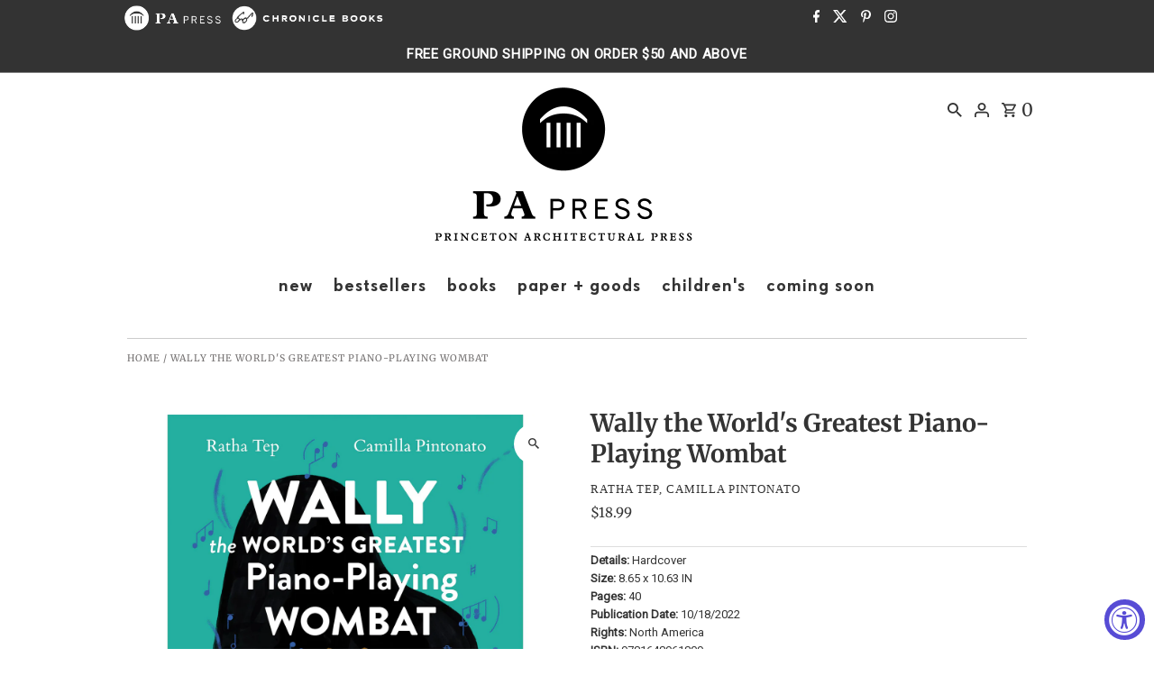

--- FILE ---
content_type: text/html; charset=utf-8
request_url: https://papress.com/products/wally-the-worlds-greatest-piano-playing-wombat
body_size: 30735
content:
<!DOCTYPE html>
<html class="no-js" lang="en">
<head>
  <meta charset="utf-8" />
  <meta name="viewport" content="width=device-width,initial-scale=1,minimum-scale=1">

  <!-- Establish early connection to external domains -->
  <link rel="preconnect" href="https://cdn.shopify.com" crossorigin>
  <link rel="preconnect" href="https://fonts.shopify.com" crossorigin>
  <link rel="preconnect" href="https://monorail-edge.shopifysvc.com">
  <link rel="preconnect" href="//ajax.googleapis.com" crossorigin />

      <!--
/**
* @license
* MyFonts Webfont Build ID 871807
* 
* The fonts listed in this notice are subject to the End User License
* Agreement(s) entered into by the website owner. All other parties are 
* explicitly restricted from using the Licensed Webfonts(s).
* 
* You may obtain a valid license from one of MyFonts official sites.
* http://www.fonts.com
* http://www.myfonts.com
* http://www.linotype.com
*
*/
-->
  
  
  
   <link href="//papress.com/cdn/shop/t/28/assets/MyFontsWebfontsKit.css?v=22884601989685348121740173889" rel="stylesheet" type="text/css" media="all" />
<!-- Preload onDomain stylesheets and script libraries -->
  <link rel="preload" href="//papress.com/cdn/shop/t/28/assets/custom.css?v=157265395792846351921740173889" as="style">
  <link rel="preload" href="//papress.com/cdn/shop/t/28/assets/stylesheet.css?v=118209010701783923621740173889" as="style">
  <link rel="preload" as="font" href="//papress.com/cdn/fonts/merriweather/merriweather_n4.349a72bc63b970a8b7f00dc33f5bda2ec52f79cc.woff2" type="font/woff2" crossorigin>
  <link rel="preload" as="font" href="//papress.com/cdn/fonts/instrument_sans/instrumentsans_n4.db86542ae5e1596dbdb28c279ae6c2086c4c5bfa.woff2" type="font/woff2" crossorigin>
  <link rel="preload" as="font" href="//papress.com/cdn/fonts/merriweather/merriweather_n7.19270b7a7a551caaabc4ca9d96160fde1ff78390.woff2" type="font/woff2" crossorigin>
  <link rel="preload" href="//papress.com/cdn/shop/t/28/assets/eventemitter3.min.js?v=27939738353326123541740173889" as="script"><link rel="preload" href="//papress.com/cdn/shop/t/28/assets/vendor-video.js?v=112486824910932804751740173889" as="script"><link rel="preload" href="//papress.com/cdn/shop/t/28/assets/theme.js?v=13973432833197395481740173889" as="script">

  <link rel="shortcut icon" href="//papress.com/cdn/shop/files/favicon.png?crop=center&height=32&v=1727374755&width=32" type="image/png" />
  <link rel="canonical" href="https://papress.com/products/wally-the-worlds-greatest-piano-playing-wombat" /><title>Wally the World&#39;s Greatest Piano-Playing Wombat
 &ndash; PA Press</title>
  <meta name="description" content="Wally was the world’s greatest piano-playing wombat—until he realized there was an even more talented piano-playing wombat in town! This funny picture book’s bright colors and imaginative musical scenes teach children to have self-confidence when faced with competition. When Wally, the world’s greatest piano-playing wo" />

  
<meta property="og:image" content="http://papress.com/cdn/shop/products/wally-the-worlds-greatest-piano-playing-wombat-bdetails-bhardcoverbrbsize-b865-x-1063-inbrbpages-b40brbpublication-date-b10182022brbrights-bnorth-americabr-ratha-tep-cami-417524.jpg?v=1652768684&width=1024">
  <meta property="og:image:secure_url" content="https://papress.com/cdn/shop/products/wally-the-worlds-greatest-piano-playing-wombat-bdetails-bhardcoverbrbsize-b865-x-1063-inbrbpages-b40brbpublication-date-b10182022brbrights-bnorth-americabr-ratha-tep-cami-417524.jpg?v=1652768684&width=1024">
  <meta property="og:image:width" content="1800">
  <meta property="og:image:height" content="1800">
<meta property="og:site_name" content="PA Press">



  <meta name="twitter:card" content="summary">


  <meta name="twitter:site" content="@papress">



  <meta name="twitter:title" content="Wally the World&#39;s Greatest Piano-Playing Wombat">
  <meta name="twitter:description" content="Wally was the world’s greatest piano-playing wombat—until he realized there was an even more talented piano-playing wombat in town! This funny picture book’s bright colors and imaginative musical scen">
  <meta name="twitter:image" content="https://papress.com/cdn/shop/products/wally-the-worlds-greatest-piano-playing-wombat-bdetails-bhardcoverbrbsize-b865-x-1063-inbrbpages-b40brbpublication-date-b10182022brbrights-bnorth-americabr-ratha-tep-cami-417524.jpg?v=1652768684&width=1024">
  <meta name="twitter:image:width" content="480">
  <meta name="twitter:image:height" content="480">


  
  <script type="application/ld+json">
   {
     "@context": "https://schema.org",
     "@type": "Product",
     "id": "wally-the-worlds-greatest-piano-playing-wombat",
     "url": "//products/wally-the-worlds-greatest-piano-playing-wombat",
     "image": "//papress.com/cdn/shop/products/wally-the-worlds-greatest-piano-playing-wombat-bdetails-bhardcoverbrbsize-b865-x-1063-inbrbpages-b40brbpublication-date-b10182022brbrights-bnorth-americabr-ratha-tep-cami-417524.jpg?v=1652768684&width=1024",
     "name": "Wally the World&#39;s Greatest Piano-Playing Wombat",
     "brand": {
        "@type": "Brand",
        "name": "Ratha Tep, Camilla Pintonato"
      },
     "description": "Wally was the world’s greatest piano-playing wombat—until he realized there was an even more talented piano-playing wombat in town! This funny picture book’s bright colors and imaginative musical scenes teach children to have self-confidence when faced with competition.
When Wally, the world’s greatest piano-playing wombat, hears Wylie play, he becomes envious. Wally tries toe-tapping and ball-twirling as he plays piano, but every time Wally thinks he’s one-upping the competition, he discovers Wylie can do all the same tricks.
Although Wally is discouraged at first, he soon realizes that competing with Wylie inspires them both to play better. And finding a friend to share what you love? That’s the best win of all. Both affirming and motivating, Wally’s story will resonate with young readers as they learn how to deal with competition and to do what makes them happy—even when they’re not the very best.
 
PRAISE FOR WALLY THE WORLD&#39;S GREATEST PIANO-PLAYING WOMBAT...
&quot;Tep’s encouraging message about doing what you love despite not being the greatest of all time will spur children to explore life’s joys just for the pleasure it brings....This rollicking fable will resonate with aficionados, dilettantes, and prodigies everywhere.&quot;
– Kirkus Reviews
&quot;What a delightful picture book. Competition, collaboration, wombats! The illustrations are bold and hilarious, the text is full of humor and heart. Like the wombats, they work together to make something wonderful.&quot;
– Corey R. Tabor, author-illustrator of the 2022 Caldecott Honor Book Mel Fell
&quot;Wally the World’s Greatest Piano-Playing Wombat is a charming story about competitiveness and creativity, told with sly humor and wit. It definitely resonated with us as artists, and its message will resonate with any budding artist, musician, or competitive creative. Both the illustrations and text are a delight.&quot;
– The Fan Brothers, authors/illustrators of the 2021 New York Times/New York Public Library Best Illustrated Children&#39;s Book, It Fell From the Sky
﻿﻿&quot;What a book. What a wombat! Wally is a wonder. Forget the piano, his true greatness is that he is every creative kid and adult everywhere. Through Tep’s humorous text and Pintonato’s hilarious illustrations, Wally reminds us all that we don’t have to be the greatest in the world at our creative pursuits to find the greatest joy in pursuing them.&quot;
– Jarrett Pumphrey, co-author/illustrator of The Old Truck, a 2020 Best Book of the Year by Publishers Weekly 
Ratha Tep is a frequent contributor to the New York Times and has reported from Paris, Milan, London, Zurich, and Dublin. She is now looking to create new worlds of her own, in which animal characters navigate their foibles and frailties with humor and spirit; Wally the World’s Greatest Piano-Playing Wombat is her debut picture book. She lives in Dublin, Ireland.
Camilla Pintonato is the author-illustrator of Full Moon and the illustrator for the Farm Animal series, Chickenology and Pigology. She lives in Venice, Italy.","sku": "9781648961809","gtin13": 9781648961809,"offers": [
       
       {
         "@type": "Offer",
         "price": "18.99",
         "priceCurrency": "USD",
         "availability" : "http://schema.org/InStock",
         "priceValidUntil": "2030-01-01",
         "url": "/products/wally-the-worlds-greatest-piano-playing-wombat"
       }
       
    ]
   }
  </script>


  <style data-shopify>
:root {
    --main-family: Merriweather, serif;
    --main-weight: 400;
    --main-style: normal;
    --nav-family: "Instrument Sans", sans-serif;
    --nav-weight: 400;
    --nav-style: normal;
    --heading-family: Merriweather, serif;
    --heading-weight: 700;
    --heading-style: normal;

    --announcement-size: 13px;
    --font-size: 15px;
    --h1-size: 27px;
    --h2-size: 19px;
    --h3-size: 18px;
    --h4-size: calc(var(--font-size) + 2px);
    --h5-size: calc(var(--font-size) + 1px);
    --nav-size: 20px;
    --border-weight: 1px;
    --top-bar-background: #333333;
    --top-bar-color: #ffffff;
    --top-bar-border: #808080;
    --social-links: #ffffff;
    --header-background: #ffffff;
    --cart-links: #333333;
    --header-float-color: #ffffff;
    --background: #ffffff;
    --heading-color: #333333;
    --hero-color: #ffffff;
    --text-color: #333333;
    --sale-color: #bc0000;
    --dotted-color: #dddddd;
    --button-color: #0099ff;
    --button-text: #ffffff;
    --button-hover: #777777;
    --button-text-hover: #ffffff;
    --secondary-button-color: #0099ff;
    --secondary-button-text: #ffffff;
    --navigation: #ffffff;
    --nav-color: #333333;
    --nav-hover-color: #ffffff;
    --nav-hover-link-color: #0099ff;
    --new-background: #0099ff;
    --new-text: #ffffff;
    --sale-background: #bc0000;
    --sale-text: #ffffff;
    --soldout-background: #333333;
    --soldout-text: #ffffff;
    --footer-background: #444444;
    --footer-color: #ffffff;
    --footer-border: #e5e5e5;
    --error-msg-dark: #e81000;
    --error-msg-light: #ffeae8;
    --success-msg-dark: #007f5f;
    --success-msg-light: #e5fff8;
    --free-shipping-bg: #313131;
    --free-shipping-text: #fff;
    --error-color: #c60808;
    --error-color-light: #fdd0d0;
    --keyboard-focus-color: #cccccc;
    --keyboard-focus-border-style: dotted;
    --keyboard-focus-border-weight: 1;
    --icon-border-color: #ffffff;
    --thumbnail-slider-outline-color: #999999;
    --price-unit-price-color: #cccccc;
    --select-arrow-bg: url(//papress.com/cdn/shop/t/28/assets/select-arrow.png?v=112595941721225094991740173889);
    --product-info-align: center;
    --color-filter-size: 18px;
    --color-body-text: var(--text-color);
    --color-body: var(--background);
    --color-bg: var(--background);
    --disabled-text: #b3b3b3;
    --section-padding: 55px;
    --button-border-radius: 0px;

    --star-active: rgb(51, 51, 51);
    --star-inactive: rgb(255, 255, 255);

    --section-background: #ffffff;
    --section-overlay-color: 0, 0, 0;
    --section-overlay-opacity: 0;
    --section-button-size: 15px;

    --age-text-color: #262b2c;
    --age-bg-color: #faf4e8;

    --text-color-reset: #333333;


  }
  @media (max-width: 740px) {
    :root {
      --font-size: calc(15px - (15px * 0.15));
      --nav-size: calc(20px - (20px * 0.15));
      --h1-size: calc(27px - (27px * 0.15));
      --h2-size: calc(19px - (19px * 0.15));
      --h3-size: calc(18px - (18px * 0.15));
    }
  }
</style>

   <style>
  @font-face {
  font-family: 'super-grotesk';
  src: url('https://cdn.shopify.com/s/files/1/0315/1757/3164/files/font.woff2?v=1727375763') format('woff2'),
       url('https://cdn.shopify.com/s/files/1/0315/1757/3164/files/font.woff?v=1727375763') format('woff');
  font-weight: normal;
  font-style: normal;
  font-display: swap
}


</style>

  <link rel="stylesheet" href="//papress.com/cdn/shop/t/28/assets/stylesheet.css?v=118209010701783923621740173889" type="text/css">
  <link rel="stylesheet" href="//papress.com/cdn/shop/t/28/assets/custom.css?v=157265395792846351921740173889" type="text/css">

  <style>
  @font-face {
  font-family: Merriweather;
  font-weight: 400;
  font-style: normal;
  font-display: swap;
  src: url("//papress.com/cdn/fonts/merriweather/merriweather_n4.349a72bc63b970a8b7f00dc33f5bda2ec52f79cc.woff2") format("woff2"),
       url("//papress.com/cdn/fonts/merriweather/merriweather_n4.5a396c75a89c25b516c9d3cb026490795288d821.woff") format("woff");
}

  @font-face {
  font-family: "Instrument Sans";
  font-weight: 400;
  font-style: normal;
  font-display: swap;
  src: url("//papress.com/cdn/fonts/instrument_sans/instrumentsans_n4.db86542ae5e1596dbdb28c279ae6c2086c4c5bfa.woff2") format("woff2"),
       url("//papress.com/cdn/fonts/instrument_sans/instrumentsans_n4.510f1b081e58d08c30978f465518799851ef6d8b.woff") format("woff");
}

  @font-face {
  font-family: Merriweather;
  font-weight: 700;
  font-style: normal;
  font-display: swap;
  src: url("//papress.com/cdn/fonts/merriweather/merriweather_n7.19270b7a7a551caaabc4ca9d96160fde1ff78390.woff2") format("woff2"),
       url("//papress.com/cdn/fonts/merriweather/merriweather_n7.cd38b457ece1a89976a4da2d642ece091dc8235f.woff") format("woff");
}

  @font-face {
  font-family: Merriweather;
  font-weight: 700;
  font-style: normal;
  font-display: swap;
  src: url("//papress.com/cdn/fonts/merriweather/merriweather_n7.19270b7a7a551caaabc4ca9d96160fde1ff78390.woff2") format("woff2"),
       url("//papress.com/cdn/fonts/merriweather/merriweather_n7.cd38b457ece1a89976a4da2d642ece091dc8235f.woff") format("woff");
}

  @font-face {
  font-family: Merriweather;
  font-weight: 400;
  font-style: italic;
  font-display: swap;
  src: url("//papress.com/cdn/fonts/merriweather/merriweather_i4.f5b9cf70acd5cd4d838a0ca60bf8178b62cb1301.woff2") format("woff2"),
       url("//papress.com/cdn/fonts/merriweather/merriweather_i4.946cfa27ccfc2ba1850f3e8d4115a49e1be34578.woff") format("woff");
}

  @font-face {
  font-family: Merriweather;
  font-weight: 700;
  font-style: italic;
  font-display: swap;
  src: url("//papress.com/cdn/fonts/merriweather/merriweather_i7.f0c0f7ed3a3954dab58b704b14a01616fb5b0c9b.woff2") format("woff2"),
       url("//papress.com/cdn/fonts/merriweather/merriweather_i7.0563ab59ca3ecf64e1fcde02f520f39dcec40efd.woff") format("woff");
}

  </style>

  <!-- OutlinkStickyBtn CODE Start --><!-- OutlinkStickyBtn END --> <script>window.performance && window.performance.mark && window.performance.mark('shopify.content_for_header.start');</script><meta id="shopify-digital-wallet" name="shopify-digital-wallet" content="/31517573164/digital_wallets/dialog">
<meta name="shopify-checkout-api-token" content="db04d30201f9fa85e14c25891f0ab5ce">
<meta id="in-context-paypal-metadata" data-shop-id="31517573164" data-venmo-supported="false" data-environment="production" data-locale="en_US" data-paypal-v4="true" data-currency="USD">
<link rel="alternate" type="application/json+oembed" href="https://papress.com/products/wally-the-worlds-greatest-piano-playing-wombat.oembed">
<script async="async" src="/checkouts/internal/preloads.js?locale=en-US"></script>
<link rel="preconnect" href="https://shop.app" crossorigin="anonymous">
<script async="async" src="https://shop.app/checkouts/internal/preloads.js?locale=en-US&shop_id=31517573164" crossorigin="anonymous"></script>
<script id="apple-pay-shop-capabilities" type="application/json">{"shopId":31517573164,"countryCode":"US","currencyCode":"USD","merchantCapabilities":["supports3DS"],"merchantId":"gid:\/\/shopify\/Shop\/31517573164","merchantName":"PA Press","requiredBillingContactFields":["postalAddress","email","phone"],"requiredShippingContactFields":["postalAddress","email","phone"],"shippingType":"shipping","supportedNetworks":["visa","masterCard","amex","discover","elo","jcb"],"total":{"type":"pending","label":"PA Press","amount":"1.00"},"shopifyPaymentsEnabled":true,"supportsSubscriptions":true}</script>
<script id="shopify-features" type="application/json">{"accessToken":"db04d30201f9fa85e14c25891f0ab5ce","betas":["rich-media-storefront-analytics"],"domain":"papress.com","predictiveSearch":true,"shopId":31517573164,"locale":"en"}</script>
<script>var Shopify = Shopify || {};
Shopify.shop = "princeton-architectural-press.myshopify.com";
Shopify.locale = "en";
Shopify.currency = {"active":"USD","rate":"1.0"};
Shopify.country = "US";
Shopify.theme = {"name":"HOMEPAGE REBRAND FEB 2025 (temp)","id":148252557549,"schema_name":"Fashionopolism","schema_version":"9.5.0","theme_store_id":141,"role":"main"};
Shopify.theme.handle = "null";
Shopify.theme.style = {"id":null,"handle":null};
Shopify.cdnHost = "papress.com/cdn";
Shopify.routes = Shopify.routes || {};
Shopify.routes.root = "/";</script>
<script type="module">!function(o){(o.Shopify=o.Shopify||{}).modules=!0}(window);</script>
<script>!function(o){function n(){var o=[];function n(){o.push(Array.prototype.slice.apply(arguments))}return n.q=o,n}var t=o.Shopify=o.Shopify||{};t.loadFeatures=n(),t.autoloadFeatures=n()}(window);</script>
<script>
  window.ShopifyPay = window.ShopifyPay || {};
  window.ShopifyPay.apiHost = "shop.app\/pay";
  window.ShopifyPay.redirectState = null;
</script>
<script id="shop-js-analytics" type="application/json">{"pageType":"product"}</script>
<script defer="defer" async type="module" src="//papress.com/cdn/shopifycloud/shop-js/modules/v2/client.init-shop-cart-sync_CGREiBkR.en.esm.js"></script>
<script defer="defer" async type="module" src="//papress.com/cdn/shopifycloud/shop-js/modules/v2/chunk.common_Bt2Up4BP.esm.js"></script>
<script type="module">
  await import("//papress.com/cdn/shopifycloud/shop-js/modules/v2/client.init-shop-cart-sync_CGREiBkR.en.esm.js");
await import("//papress.com/cdn/shopifycloud/shop-js/modules/v2/chunk.common_Bt2Up4BP.esm.js");

  window.Shopify.SignInWithShop?.initShopCartSync?.({"fedCMEnabled":true,"windoidEnabled":true});

</script>
<script>
  window.Shopify = window.Shopify || {};
  if (!window.Shopify.featureAssets) window.Shopify.featureAssets = {};
  window.Shopify.featureAssets['shop-js'] = {"shop-cart-sync":["modules/v2/client.shop-cart-sync_CQNAmp__.en.esm.js","modules/v2/chunk.common_Bt2Up4BP.esm.js"],"init-windoid":["modules/v2/client.init-windoid_BMafEeJe.en.esm.js","modules/v2/chunk.common_Bt2Up4BP.esm.js"],"shop-cash-offers":["modules/v2/client.shop-cash-offers_3d66YIS3.en.esm.js","modules/v2/chunk.common_Bt2Up4BP.esm.js","modules/v2/chunk.modal_Dk0o9ppo.esm.js"],"init-fed-cm":["modules/v2/client.init-fed-cm_B-WG4sqw.en.esm.js","modules/v2/chunk.common_Bt2Up4BP.esm.js"],"shop-toast-manager":["modules/v2/client.shop-toast-manager_DhuhblEJ.en.esm.js","modules/v2/chunk.common_Bt2Up4BP.esm.js"],"shop-button":["modules/v2/client.shop-button_B5xLHL5j.en.esm.js","modules/v2/chunk.common_Bt2Up4BP.esm.js"],"avatar":["modules/v2/client.avatar_BTnouDA3.en.esm.js"],"init-shop-email-lookup-coordinator":["modules/v2/client.init-shop-email-lookup-coordinator_hqFayTDE.en.esm.js","modules/v2/chunk.common_Bt2Up4BP.esm.js"],"init-shop-cart-sync":["modules/v2/client.init-shop-cart-sync_CGREiBkR.en.esm.js","modules/v2/chunk.common_Bt2Up4BP.esm.js"],"shop-login-button":["modules/v2/client.shop-login-button_g5QkWrqe.en.esm.js","modules/v2/chunk.common_Bt2Up4BP.esm.js","modules/v2/chunk.modal_Dk0o9ppo.esm.js"],"pay-button":["modules/v2/client.pay-button_Cuf0bNvL.en.esm.js","modules/v2/chunk.common_Bt2Up4BP.esm.js"],"init-shop-for-new-customer-accounts":["modules/v2/client.init-shop-for-new-customer-accounts_Bxwhl6__.en.esm.js","modules/v2/client.shop-login-button_g5QkWrqe.en.esm.js","modules/v2/chunk.common_Bt2Up4BP.esm.js","modules/v2/chunk.modal_Dk0o9ppo.esm.js"],"init-customer-accounts-sign-up":["modules/v2/client.init-customer-accounts-sign-up_al3d1WE3.en.esm.js","modules/v2/client.shop-login-button_g5QkWrqe.en.esm.js","modules/v2/chunk.common_Bt2Up4BP.esm.js","modules/v2/chunk.modal_Dk0o9ppo.esm.js"],"shop-follow-button":["modules/v2/client.shop-follow-button_B9MutJJO.en.esm.js","modules/v2/chunk.common_Bt2Up4BP.esm.js","modules/v2/chunk.modal_Dk0o9ppo.esm.js"],"checkout-modal":["modules/v2/client.checkout-modal_OBPaeP-J.en.esm.js","modules/v2/chunk.common_Bt2Up4BP.esm.js","modules/v2/chunk.modal_Dk0o9ppo.esm.js"],"init-customer-accounts":["modules/v2/client.init-customer-accounts_Brxa5h1K.en.esm.js","modules/v2/client.shop-login-button_g5QkWrqe.en.esm.js","modules/v2/chunk.common_Bt2Up4BP.esm.js","modules/v2/chunk.modal_Dk0o9ppo.esm.js"],"lead-capture":["modules/v2/client.lead-capture_BBBv1Qpe.en.esm.js","modules/v2/chunk.common_Bt2Up4BP.esm.js","modules/v2/chunk.modal_Dk0o9ppo.esm.js"],"shop-login":["modules/v2/client.shop-login_DoNRI_y4.en.esm.js","modules/v2/chunk.common_Bt2Up4BP.esm.js","modules/v2/chunk.modal_Dk0o9ppo.esm.js"],"payment-terms":["modules/v2/client.payment-terms_BlOJedZ2.en.esm.js","modules/v2/chunk.common_Bt2Up4BP.esm.js","modules/v2/chunk.modal_Dk0o9ppo.esm.js"]};
</script>
<script>(function() {
  var isLoaded = false;
  function asyncLoad() {
    if (isLoaded) return;
    isLoaded = true;
    var urls = ["https:\/\/cdn.gethypervisual.com\/assets\/hypervisual.js?shop=princeton-architectural-press.myshopify.com","https:\/\/accessibly.app\/public\/widget\/run.js?shop=princeton-architectural-press.myshopify.com","https:\/\/s3.amazonaws.com\/pixelpop\/usercontent\/scripts\/37768c6e-87de-49fa-9005-e59a86ba40cc\/pixelpop.js?shop=princeton-architectural-press.myshopify.com","https:\/\/d3p29gcwgas9m8.cloudfront.net\/assets\/js\/index.js?shop=princeton-architectural-press.myshopify.com"];
    for (var i = 0; i < urls.length; i++) {
      var s = document.createElement('script');
      s.type = 'text/javascript';
      s.async = true;
      s.src = urls[i];
      var x = document.getElementsByTagName('script')[0];
      x.parentNode.insertBefore(s, x);
    }
  };
  if(window.attachEvent) {
    window.attachEvent('onload', asyncLoad);
  } else {
    window.addEventListener('load', asyncLoad, false);
  }
})();</script>
<script id="__st">var __st={"a":31517573164,"offset":-18000,"reqid":"bf8bf652-560d-48cf-9df7-5d08baad754a-1762543001","pageurl":"papress.com\/products\/wally-the-worlds-greatest-piano-playing-wombat","u":"d6aa294cab4a","p":"product","rtyp":"product","rid":7749397348589};</script>
<script>window.ShopifyPaypalV4VisibilityTracking = true;</script>
<script id="captcha-bootstrap">!function(){'use strict';const t='contact',e='account',n='new_comment',o=[[t,t],['blogs',n],['comments',n],[t,'customer']],c=[[e,'customer_login'],[e,'guest_login'],[e,'recover_customer_password'],[e,'create_customer']],r=t=>t.map((([t,e])=>`form[action*='/${t}']:not([data-nocaptcha='true']) input[name='form_type'][value='${e}']`)).join(','),a=t=>()=>t?[...document.querySelectorAll(t)].map((t=>t.form)):[];function s(){const t=[...o],e=r(t);return a(e)}const i='password',u='form_key',d=['recaptcha-v3-token','g-recaptcha-response','h-captcha-response',i],f=()=>{try{return window.sessionStorage}catch{return}},m='__shopify_v',_=t=>t.elements[u];function p(t,e,n=!1){try{const o=window.sessionStorage,c=JSON.parse(o.getItem(e)),{data:r}=function(t){const{data:e,action:n}=t;return t[m]||n?{data:e,action:n}:{data:t,action:n}}(c);for(const[e,n]of Object.entries(r))t.elements[e]&&(t.elements[e].value=n);n&&o.removeItem(e)}catch(o){console.error('form repopulation failed',{error:o})}}const l='form_type',E='cptcha';function T(t){t.dataset[E]=!0}const w=window,h=w.document,L='Shopify',v='ce_forms',y='captcha';let A=!1;((t,e)=>{const n=(g='f06e6c50-85a8-45c8-87d0-21a2b65856fe',I='https://cdn.shopify.com/shopifycloud/storefront-forms-hcaptcha/ce_storefront_forms_captcha_hcaptcha.v1.5.2.iife.js',D={infoText:'Protected by hCaptcha',privacyText:'Privacy',termsText:'Terms'},(t,e,n)=>{const o=w[L][v],c=o.bindForm;if(c)return c(t,g,e,D).then(n);var r;o.q.push([[t,g,e,D],n]),r=I,A||(h.body.append(Object.assign(h.createElement('script'),{id:'captcha-provider',async:!0,src:r})),A=!0)});var g,I,D;w[L]=w[L]||{},w[L][v]=w[L][v]||{},w[L][v].q=[],w[L][y]=w[L][y]||{},w[L][y].protect=function(t,e){n(t,void 0,e),T(t)},Object.freeze(w[L][y]),function(t,e,n,w,h,L){const[v,y,A,g]=function(t,e,n){const i=e?o:[],u=t?c:[],d=[...i,...u],f=r(d),m=r(i),_=r(d.filter((([t,e])=>n.includes(e))));return[a(f),a(m),a(_),s()]}(w,h,L),I=t=>{const e=t.target;return e instanceof HTMLFormElement?e:e&&e.form},D=t=>v().includes(t);t.addEventListener('submit',(t=>{const e=I(t);if(!e)return;const n=D(e)&&!e.dataset.hcaptchaBound&&!e.dataset.recaptchaBound,o=_(e),c=g().includes(e)&&(!o||!o.value);(n||c)&&t.preventDefault(),c&&!n&&(function(t){try{if(!f())return;!function(t){const e=f();if(!e)return;const n=_(t);if(!n)return;const o=n.value;o&&e.removeItem(o)}(t);const e=Array.from(Array(32),(()=>Math.random().toString(36)[2])).join('');!function(t,e){_(t)||t.append(Object.assign(document.createElement('input'),{type:'hidden',name:u})),t.elements[u].value=e}(t,e),function(t,e){const n=f();if(!n)return;const o=[...t.querySelectorAll(`input[type='${i}']`)].map((({name:t})=>t)),c=[...d,...o],r={};for(const[a,s]of new FormData(t).entries())c.includes(a)||(r[a]=s);n.setItem(e,JSON.stringify({[m]:1,action:t.action,data:r}))}(t,e)}catch(e){console.error('failed to persist form',e)}}(e),e.submit())}));const S=(t,e)=>{t&&!t.dataset[E]&&(n(t,e.some((e=>e===t))),T(t))};for(const o of['focusin','change'])t.addEventListener(o,(t=>{const e=I(t);D(e)&&S(e,y())}));const B=e.get('form_key'),M=e.get(l),P=B&&M;t.addEventListener('DOMContentLoaded',(()=>{const t=y();if(P)for(const e of t)e.elements[l].value===M&&p(e,B);[...new Set([...A(),...v().filter((t=>'true'===t.dataset.shopifyCaptcha))])].forEach((e=>S(e,t)))}))}(h,new URLSearchParams(w.location.search),n,t,e,['guest_login'])})(!0,!0)}();</script>
<script integrity="sha256-52AcMU7V7pcBOXWImdc/TAGTFKeNjmkeM1Pvks/DTgc=" data-source-attribution="shopify.loadfeatures" defer="defer" src="//papress.com/cdn/shopifycloud/storefront/assets/storefront/load_feature-81c60534.js" crossorigin="anonymous"></script>
<script crossorigin="anonymous" defer="defer" src="//papress.com/cdn/shopifycloud/storefront/assets/shopify_pay/storefront-65b4c6d7.js?v=20250812"></script>
<script data-source-attribution="shopify.dynamic_checkout.dynamic.init">var Shopify=Shopify||{};Shopify.PaymentButton=Shopify.PaymentButton||{isStorefrontPortableWallets:!0,init:function(){window.Shopify.PaymentButton.init=function(){};var t=document.createElement("script");t.src="https://papress.com/cdn/shopifycloud/portable-wallets/latest/portable-wallets.en.js",t.type="module",document.head.appendChild(t)}};
</script>
<script data-source-attribution="shopify.dynamic_checkout.buyer_consent">
  function portableWalletsHideBuyerConsent(e){var t=document.getElementById("shopify-buyer-consent"),n=document.getElementById("shopify-subscription-policy-button");t&&n&&(t.classList.add("hidden"),t.setAttribute("aria-hidden","true"),n.removeEventListener("click",e))}function portableWalletsShowBuyerConsent(e){var t=document.getElementById("shopify-buyer-consent"),n=document.getElementById("shopify-subscription-policy-button");t&&n&&(t.classList.remove("hidden"),t.removeAttribute("aria-hidden"),n.addEventListener("click",e))}window.Shopify?.PaymentButton&&(window.Shopify.PaymentButton.hideBuyerConsent=portableWalletsHideBuyerConsent,window.Shopify.PaymentButton.showBuyerConsent=portableWalletsShowBuyerConsent);
</script>
<script data-source-attribution="shopify.dynamic_checkout.cart.bootstrap">document.addEventListener("DOMContentLoaded",(function(){function t(){return document.querySelector("shopify-accelerated-checkout-cart, shopify-accelerated-checkout")}if(t())Shopify.PaymentButton.init();else{new MutationObserver((function(e,n){t()&&(Shopify.PaymentButton.init(),n.disconnect())})).observe(document.body,{childList:!0,subtree:!0})}}));
</script>
<link id="shopify-accelerated-checkout-styles" rel="stylesheet" media="screen" href="https://papress.com/cdn/shopifycloud/portable-wallets/latest/accelerated-checkout-backwards-compat.css" crossorigin="anonymous">
<style id="shopify-accelerated-checkout-cart">
        #shopify-buyer-consent {
  margin-top: 1em;
  display: inline-block;
  width: 100%;
}

#shopify-buyer-consent.hidden {
  display: none;
}

#shopify-subscription-policy-button {
  background: none;
  border: none;
  padding: 0;
  text-decoration: underline;
  font-size: inherit;
  cursor: pointer;
}

#shopify-subscription-policy-button::before {
  box-shadow: none;
}

      </style>

<script>window.performance && window.performance.mark && window.performance.mark('shopify.content_for_header.end');</script>

<!-- BEGIN app block: shopify://apps/klaviyo-email-marketing-sms/blocks/klaviyo-onsite-embed/2632fe16-c075-4321-a88b-50b567f42507 -->












  <script async src="https://static.klaviyo.com/onsite/js/Set7WS/klaviyo.js?company_id=Set7WS"></script>
  <script>!function(){if(!window.klaviyo){window._klOnsite=window._klOnsite||[];try{window.klaviyo=new Proxy({},{get:function(n,i){return"push"===i?function(){var n;(n=window._klOnsite).push.apply(n,arguments)}:function(){for(var n=arguments.length,o=new Array(n),w=0;w<n;w++)o[w]=arguments[w];var t="function"==typeof o[o.length-1]?o.pop():void 0,e=new Promise((function(n){window._klOnsite.push([i].concat(o,[function(i){t&&t(i),n(i)}]))}));return e}}})}catch(n){window.klaviyo=window.klaviyo||[],window.klaviyo.push=function(){var n;(n=window._klOnsite).push.apply(n,arguments)}}}}();</script>

  
    <script id="viewed_product">
      if (item == null) {
        var _learnq = _learnq || [];

        var MetafieldReviews = null
        var MetafieldYotpoRating = null
        var MetafieldYotpoCount = null
        var MetafieldLooxRating = null
        var MetafieldLooxCount = null
        var okendoProduct = null
        var okendoProductReviewCount = null
        var okendoProductReviewAverageValue = null
        try {
          // The following fields are used for Customer Hub recently viewed in order to add reviews.
          // This information is not part of __kla_viewed. Instead, it is part of __kla_viewed_reviewed_items
          MetafieldReviews = {};
          MetafieldYotpoRating = null
          MetafieldYotpoCount = null
          MetafieldLooxRating = null
          MetafieldLooxCount = null

          okendoProduct = null
          // If the okendo metafield is not legacy, it will error, which then requires the new json formatted data
          if (okendoProduct && 'error' in okendoProduct) {
            okendoProduct = null
          }
          okendoProductReviewCount = okendoProduct ? okendoProduct.reviewCount : null
          okendoProductReviewAverageValue = okendoProduct ? okendoProduct.reviewAverageValue : null
        } catch (error) {
          console.error('Error in Klaviyo onsite reviews tracking:', error);
        }

        var item = {
          Name: "Wally the World's Greatest Piano-Playing Wombat",
          ProductID: 7749397348589,
          Categories: ["Children's","Children's Books","Picture Books | Children's"],
          ImageURL: "https://papress.com/cdn/shop/products/wally-the-worlds-greatest-piano-playing-wombat-bdetails-bhardcoverbrbsize-b865-x-1063-inbrbpages-b40brbpublication-date-b10182022brbrights-bnorth-americabr-ratha-tep-cami-417524_grande.jpg?v=1652768684",
          URL: "https://papress.com/products/wally-the-worlds-greatest-piano-playing-wombat",
          Brand: "Ratha Tep, Camilla Pintonato",
          Price: "$18.99",
          Value: "18.99",
          CompareAtPrice: "$0.00"
        };
        _learnq.push(['track', 'Viewed Product', item]);
        _learnq.push(['trackViewedItem', {
          Title: item.Name,
          ItemId: item.ProductID,
          Categories: item.Categories,
          ImageUrl: item.ImageURL,
          Url: item.URL,
          Metadata: {
            Brand: item.Brand,
            Price: item.Price,
            Value: item.Value,
            CompareAtPrice: item.CompareAtPrice
          },
          metafields:{
            reviews: MetafieldReviews,
            yotpo:{
              rating: MetafieldYotpoRating,
              count: MetafieldYotpoCount,
            },
            loox:{
              rating: MetafieldLooxRating,
              count: MetafieldLooxCount,
            },
            okendo: {
              rating: okendoProductReviewAverageValue,
              count: okendoProductReviewCount,
            }
          }
        }]);
      }
    </script>
  




  <script>
    window.klaviyoReviewsProductDesignMode = false
  </script>







<!-- END app block --><script src="https://cdn.shopify.com/extensions/019a0131-ca1b-7172-a6b1-2fadce39ca6e/accessibly-28/assets/acc-main.js" type="text/javascript" defer="defer"></script>
<link href="https://monorail-edge.shopifysvc.com" rel="dns-prefetch">
<script>(function(){if ("sendBeacon" in navigator && "performance" in window) {try {var session_token_from_headers = performance.getEntriesByType('navigation')[0].serverTiming.find(x => x.name == '_s').description;} catch {var session_token_from_headers = undefined;}var session_cookie_matches = document.cookie.match(/_shopify_s=([^;]*)/);var session_token_from_cookie = session_cookie_matches && session_cookie_matches.length === 2 ? session_cookie_matches[1] : "";var session_token = session_token_from_headers || session_token_from_cookie || "";function handle_abandonment_event(e) {var entries = performance.getEntries().filter(function(entry) {return /monorail-edge.shopifysvc.com/.test(entry.name);});if (!window.abandonment_tracked && entries.length === 0) {window.abandonment_tracked = true;var currentMs = Date.now();var navigation_start = performance.timing.navigationStart;var payload = {shop_id: 31517573164,url: window.location.href,navigation_start,duration: currentMs - navigation_start,session_token,page_type: "product"};window.navigator.sendBeacon("https://monorail-edge.shopifysvc.com/v1/produce", JSON.stringify({schema_id: "online_store_buyer_site_abandonment/1.1",payload: payload,metadata: {event_created_at_ms: currentMs,event_sent_at_ms: currentMs}}));}}window.addEventListener('pagehide', handle_abandonment_event);}}());</script>
<script id="web-pixels-manager-setup">(function e(e,d,r,n,o){if(void 0===o&&(o={}),!Boolean(null===(a=null===(i=window.Shopify)||void 0===i?void 0:i.analytics)||void 0===a?void 0:a.replayQueue)){var i,a;window.Shopify=window.Shopify||{};var t=window.Shopify;t.analytics=t.analytics||{};var s=t.analytics;s.replayQueue=[],s.publish=function(e,d,r){return s.replayQueue.push([e,d,r]),!0};try{self.performance.mark("wpm:start")}catch(e){}var l=function(){var e={modern:/Edge?\/(1{2}[4-9]|1[2-9]\d|[2-9]\d{2}|\d{4,})\.\d+(\.\d+|)|Firefox\/(1{2}[4-9]|1[2-9]\d|[2-9]\d{2}|\d{4,})\.\d+(\.\d+|)|Chrom(ium|e)\/(9{2}|\d{3,})\.\d+(\.\d+|)|(Maci|X1{2}).+ Version\/(15\.\d+|(1[6-9]|[2-9]\d|\d{3,})\.\d+)([,.]\d+|)( \(\w+\)|)( Mobile\/\w+|) Safari\/|Chrome.+OPR\/(9{2}|\d{3,})\.\d+\.\d+|(CPU[ +]OS|iPhone[ +]OS|CPU[ +]iPhone|CPU IPhone OS|CPU iPad OS)[ +]+(15[._]\d+|(1[6-9]|[2-9]\d|\d{3,})[._]\d+)([._]\d+|)|Android:?[ /-](13[3-9]|1[4-9]\d|[2-9]\d{2}|\d{4,})(\.\d+|)(\.\d+|)|Android.+Firefox\/(13[5-9]|1[4-9]\d|[2-9]\d{2}|\d{4,})\.\d+(\.\d+|)|Android.+Chrom(ium|e)\/(13[3-9]|1[4-9]\d|[2-9]\d{2}|\d{4,})\.\d+(\.\d+|)|SamsungBrowser\/([2-9]\d|\d{3,})\.\d+/,legacy:/Edge?\/(1[6-9]|[2-9]\d|\d{3,})\.\d+(\.\d+|)|Firefox\/(5[4-9]|[6-9]\d|\d{3,})\.\d+(\.\d+|)|Chrom(ium|e)\/(5[1-9]|[6-9]\d|\d{3,})\.\d+(\.\d+|)([\d.]+$|.*Safari\/(?![\d.]+ Edge\/[\d.]+$))|(Maci|X1{2}).+ Version\/(10\.\d+|(1[1-9]|[2-9]\d|\d{3,})\.\d+)([,.]\d+|)( \(\w+\)|)( Mobile\/\w+|) Safari\/|Chrome.+OPR\/(3[89]|[4-9]\d|\d{3,})\.\d+\.\d+|(CPU[ +]OS|iPhone[ +]OS|CPU[ +]iPhone|CPU IPhone OS|CPU iPad OS)[ +]+(10[._]\d+|(1[1-9]|[2-9]\d|\d{3,})[._]\d+)([._]\d+|)|Android:?[ /-](13[3-9]|1[4-9]\d|[2-9]\d{2}|\d{4,})(\.\d+|)(\.\d+|)|Mobile Safari.+OPR\/([89]\d|\d{3,})\.\d+\.\d+|Android.+Firefox\/(13[5-9]|1[4-9]\d|[2-9]\d{2}|\d{4,})\.\d+(\.\d+|)|Android.+Chrom(ium|e)\/(13[3-9]|1[4-9]\d|[2-9]\d{2}|\d{4,})\.\d+(\.\d+|)|Android.+(UC? ?Browser|UCWEB|U3)[ /]?(15\.([5-9]|\d{2,})|(1[6-9]|[2-9]\d|\d{3,})\.\d+)\.\d+|SamsungBrowser\/(5\.\d+|([6-9]|\d{2,})\.\d+)|Android.+MQ{2}Browser\/(14(\.(9|\d{2,})|)|(1[5-9]|[2-9]\d|\d{3,})(\.\d+|))(\.\d+|)|K[Aa][Ii]OS\/(3\.\d+|([4-9]|\d{2,})\.\d+)(\.\d+|)/},d=e.modern,r=e.legacy,n=navigator.userAgent;return n.match(d)?"modern":n.match(r)?"legacy":"unknown"}(),u="modern"===l?"modern":"legacy",c=(null!=n?n:{modern:"",legacy:""})[u],f=function(e){return[e.baseUrl,"/wpm","/b",e.hashVersion,"modern"===e.buildTarget?"m":"l",".js"].join("")}({baseUrl:d,hashVersion:r,buildTarget:u}),m=function(e){var d=e.version,r=e.bundleTarget,n=e.surface,o=e.pageUrl,i=e.monorailEndpoint;return{emit:function(e){var a=e.status,t=e.errorMsg,s=(new Date).getTime(),l=JSON.stringify({metadata:{event_sent_at_ms:s},events:[{schema_id:"web_pixels_manager_load/3.1",payload:{version:d,bundle_target:r,page_url:o,status:a,surface:n,error_msg:t},metadata:{event_created_at_ms:s}}]});if(!i)return console&&console.warn&&console.warn("[Web Pixels Manager] No Monorail endpoint provided, skipping logging."),!1;try{return self.navigator.sendBeacon.bind(self.navigator)(i,l)}catch(e){}var u=new XMLHttpRequest;try{return u.open("POST",i,!0),u.setRequestHeader("Content-Type","text/plain"),u.send(l),!0}catch(e){return console&&console.warn&&console.warn("[Web Pixels Manager] Got an unhandled error while logging to Monorail."),!1}}}}({version:r,bundleTarget:l,surface:e.surface,pageUrl:self.location.href,monorailEndpoint:e.monorailEndpoint});try{o.browserTarget=l,function(e){var d=e.src,r=e.async,n=void 0===r||r,o=e.onload,i=e.onerror,a=e.sri,t=e.scriptDataAttributes,s=void 0===t?{}:t,l=document.createElement("script"),u=document.querySelector("head"),c=document.querySelector("body");if(l.async=n,l.src=d,a&&(l.integrity=a,l.crossOrigin="anonymous"),s)for(var f in s)if(Object.prototype.hasOwnProperty.call(s,f))try{l.dataset[f]=s[f]}catch(e){}if(o&&l.addEventListener("load",o),i&&l.addEventListener("error",i),u)u.appendChild(l);else{if(!c)throw new Error("Did not find a head or body element to append the script");c.appendChild(l)}}({src:f,async:!0,onload:function(){if(!function(){var e,d;return Boolean(null===(d=null===(e=window.Shopify)||void 0===e?void 0:e.analytics)||void 0===d?void 0:d.initialized)}()){var d=window.webPixelsManager.init(e)||void 0;if(d){var r=window.Shopify.analytics;r.replayQueue.forEach((function(e){var r=e[0],n=e[1],o=e[2];d.publishCustomEvent(r,n,o)})),r.replayQueue=[],r.publish=d.publishCustomEvent,r.visitor=d.visitor,r.initialized=!0}}},onerror:function(){return m.emit({status:"failed",errorMsg:"".concat(f," has failed to load")})},sri:function(e){var d=/^sha384-[A-Za-z0-9+/=]+$/;return"string"==typeof e&&d.test(e)}(c)?c:"",scriptDataAttributes:o}),m.emit({status:"loading"})}catch(e){m.emit({status:"failed",errorMsg:(null==e?void 0:e.message)||"Unknown error"})}}})({shopId: 31517573164,storefrontBaseUrl: "https://papress.com",extensionsBaseUrl: "https://extensions.shopifycdn.com/cdn/shopifycloud/web-pixels-manager",monorailEndpoint: "https://monorail-edge.shopifysvc.com/unstable/produce_batch",surface: "storefront-renderer",enabledBetaFlags: ["2dca8a86"],webPixelsConfigList: [{"id":"1279361261","configuration":"{\"account_ID\":\"111911\",\"google_analytics_tracking_tag\":\"1\",\"measurement_id\":\"2\",\"api_secret\":\"3\",\"shop_settings\":\"{\\\"custom_pixel_script\\\":\\\"https:\\\\\\\/\\\\\\\/storage.googleapis.com\\\\\\\/gsf-scripts\\\\\\\/custom-pixels\\\\\\\/princeton-architectural-press.js\\\"}\"}","eventPayloadVersion":"v1","runtimeContext":"LAX","scriptVersion":"c6b888297782ed4a1cba19cda43d6625","type":"APP","apiClientId":1558137,"privacyPurposes":[],"dataSharingAdjustments":{"protectedCustomerApprovalScopes":["read_customer_address","read_customer_email","read_customer_name","read_customer_personal_data","read_customer_phone"]}},{"id":"165150957","configuration":"{\"pixel_id\":\"648700755859486\",\"pixel_type\":\"facebook_pixel\",\"metaapp_system_user_token\":\"-\"}","eventPayloadVersion":"v1","runtimeContext":"OPEN","scriptVersion":"ca16bc87fe92b6042fbaa3acc2fbdaa6","type":"APP","apiClientId":2329312,"privacyPurposes":["ANALYTICS","MARKETING","SALE_OF_DATA"],"dataSharingAdjustments":{"protectedCustomerApprovalScopes":["read_customer_address","read_customer_email","read_customer_name","read_customer_personal_data","read_customer_phone"]}},{"id":"75989229","eventPayloadVersion":"v1","runtimeContext":"LAX","scriptVersion":"1","type":"CUSTOM","privacyPurposes":["ANALYTICS"],"name":"Google Analytics tag (migrated)"},{"id":"shopify-app-pixel","configuration":"{}","eventPayloadVersion":"v1","runtimeContext":"STRICT","scriptVersion":"0450","apiClientId":"shopify-pixel","type":"APP","privacyPurposes":["ANALYTICS","MARKETING"]},{"id":"shopify-custom-pixel","eventPayloadVersion":"v1","runtimeContext":"LAX","scriptVersion":"0450","apiClientId":"shopify-pixel","type":"CUSTOM","privacyPurposes":["ANALYTICS","MARKETING"]}],isMerchantRequest: false,initData: {"shop":{"name":"PA Press","paymentSettings":{"currencyCode":"USD"},"myshopifyDomain":"princeton-architectural-press.myshopify.com","countryCode":"US","storefrontUrl":"https:\/\/papress.com"},"customer":null,"cart":null,"checkout":null,"productVariants":[{"price":{"amount":18.99,"currencyCode":"USD"},"product":{"title":"Wally the World's Greatest Piano-Playing Wombat","vendor":"Ratha Tep, Camilla Pintonato","id":"7749397348589","untranslatedTitle":"Wally the World's Greatest Piano-Playing Wombat","url":"\/products\/wally-the-worlds-greatest-piano-playing-wombat","type":"\u003cb\u003eDetails: \u003c\/b\u003eHardcover\u003cbr\/\u003e\u003cb\u003eSize: \u003c\/b\u003e8.65 x 10.63 IN\u003cbr\/\u003e\u003cb\u003ePages: \u003c\/b\u003e40\u003cbr\/\u003e\u003cb\u003ePublication Date: \u003c\/b\u003e10\/18\/2022\u003cbr\/\u003e\u003cb\u003eRights: \u003c\/b\u003eNorth America\u003cbr\/\u003e"},"id":"42819482779885","image":{"src":"\/\/papress.com\/cdn\/shop\/products\/wally-the-worlds-greatest-piano-playing-wombat-bdetails-bhardcoverbrbsize-b865-x-1063-inbrbpages-b40brbpublication-date-b10182022brbrights-bnorth-americabr-ratha-tep-cami-417524.jpg?v=1652768684"},"sku":"9781648961809","title":"Default Title","untranslatedTitle":"Default Title"}],"purchasingCompany":null},},"https://papress.com/cdn","ae1676cfwd2530674p4253c800m34e853cb",{"modern":"","legacy":""},{"shopId":"31517573164","storefrontBaseUrl":"https:\/\/papress.com","extensionBaseUrl":"https:\/\/extensions.shopifycdn.com\/cdn\/shopifycloud\/web-pixels-manager","surface":"storefront-renderer","enabledBetaFlags":"[\"2dca8a86\"]","isMerchantRequest":"false","hashVersion":"ae1676cfwd2530674p4253c800m34e853cb","publish":"custom","events":"[[\"page_viewed\",{}],[\"product_viewed\",{\"productVariant\":{\"price\":{\"amount\":18.99,\"currencyCode\":\"USD\"},\"product\":{\"title\":\"Wally the World's Greatest Piano-Playing Wombat\",\"vendor\":\"Ratha Tep, Camilla Pintonato\",\"id\":\"7749397348589\",\"untranslatedTitle\":\"Wally the World's Greatest Piano-Playing Wombat\",\"url\":\"\/products\/wally-the-worlds-greatest-piano-playing-wombat\",\"type\":\"\u003cb\u003eDetails: \u003c\/b\u003eHardcover\u003cbr\/\u003e\u003cb\u003eSize: \u003c\/b\u003e8.65 x 10.63 IN\u003cbr\/\u003e\u003cb\u003ePages: \u003c\/b\u003e40\u003cbr\/\u003e\u003cb\u003ePublication Date: \u003c\/b\u003e10\/18\/2022\u003cbr\/\u003e\u003cb\u003eRights: \u003c\/b\u003eNorth America\u003cbr\/\u003e\"},\"id\":\"42819482779885\",\"image\":{\"src\":\"\/\/papress.com\/cdn\/shop\/products\/wally-the-worlds-greatest-piano-playing-wombat-bdetails-bhardcoverbrbsize-b865-x-1063-inbrbpages-b40brbpublication-date-b10182022brbrights-bnorth-americabr-ratha-tep-cami-417524.jpg?v=1652768684\"},\"sku\":\"9781648961809\",\"title\":\"Default Title\",\"untranslatedTitle\":\"Default Title\"}}]]"});</script><script>
  window.ShopifyAnalytics = window.ShopifyAnalytics || {};
  window.ShopifyAnalytics.meta = window.ShopifyAnalytics.meta || {};
  window.ShopifyAnalytics.meta.currency = 'USD';
  var meta = {"product":{"id":7749397348589,"gid":"gid:\/\/shopify\/Product\/7749397348589","vendor":"Ratha Tep, Camilla Pintonato","type":"\u003cb\u003eDetails: \u003c\/b\u003eHardcover\u003cbr\/\u003e\u003cb\u003eSize: \u003c\/b\u003e8.65 x 10.63 IN\u003cbr\/\u003e\u003cb\u003ePages: \u003c\/b\u003e40\u003cbr\/\u003e\u003cb\u003ePublication Date: \u003c\/b\u003e10\/18\/2022\u003cbr\/\u003e\u003cb\u003eRights: \u003c\/b\u003eNorth America\u003cbr\/\u003e","variants":[{"id":42819482779885,"price":1899,"name":"Wally the World's Greatest Piano-Playing Wombat","public_title":null,"sku":"9781648961809"}],"remote":false},"page":{"pageType":"product","resourceType":"product","resourceId":7749397348589}};
  for (var attr in meta) {
    window.ShopifyAnalytics.meta[attr] = meta[attr];
  }
</script>
<script class="analytics">
  (function () {
    var customDocumentWrite = function(content) {
      var jquery = null;

      if (window.jQuery) {
        jquery = window.jQuery;
      } else if (window.Checkout && window.Checkout.$) {
        jquery = window.Checkout.$;
      }

      if (jquery) {
        jquery('body').append(content);
      }
    };

    var hasLoggedConversion = function(token) {
      if (token) {
        return document.cookie.indexOf('loggedConversion=' + token) !== -1;
      }
      return false;
    }

    var setCookieIfConversion = function(token) {
      if (token) {
        var twoMonthsFromNow = new Date(Date.now());
        twoMonthsFromNow.setMonth(twoMonthsFromNow.getMonth() + 2);

        document.cookie = 'loggedConversion=' + token + '; expires=' + twoMonthsFromNow;
      }
    }

    var trekkie = window.ShopifyAnalytics.lib = window.trekkie = window.trekkie || [];
    if (trekkie.integrations) {
      return;
    }
    trekkie.methods = [
      'identify',
      'page',
      'ready',
      'track',
      'trackForm',
      'trackLink'
    ];
    trekkie.factory = function(method) {
      return function() {
        var args = Array.prototype.slice.call(arguments);
        args.unshift(method);
        trekkie.push(args);
        return trekkie;
      };
    };
    for (var i = 0; i < trekkie.methods.length; i++) {
      var key = trekkie.methods[i];
      trekkie[key] = trekkie.factory(key);
    }
    trekkie.load = function(config) {
      trekkie.config = config || {};
      trekkie.config.initialDocumentCookie = document.cookie;
      var first = document.getElementsByTagName('script')[0];
      var script = document.createElement('script');
      script.type = 'text/javascript';
      script.onerror = function(e) {
        var scriptFallback = document.createElement('script');
        scriptFallback.type = 'text/javascript';
        scriptFallback.onerror = function(error) {
                var Monorail = {
      produce: function produce(monorailDomain, schemaId, payload) {
        var currentMs = new Date().getTime();
        var event = {
          schema_id: schemaId,
          payload: payload,
          metadata: {
            event_created_at_ms: currentMs,
            event_sent_at_ms: currentMs
          }
        };
        return Monorail.sendRequest("https://" + monorailDomain + "/v1/produce", JSON.stringify(event));
      },
      sendRequest: function sendRequest(endpointUrl, payload) {
        // Try the sendBeacon API
        if (window && window.navigator && typeof window.navigator.sendBeacon === 'function' && typeof window.Blob === 'function' && !Monorail.isIos12()) {
          var blobData = new window.Blob([payload], {
            type: 'text/plain'
          });

          if (window.navigator.sendBeacon(endpointUrl, blobData)) {
            return true;
          } // sendBeacon was not successful

        } // XHR beacon

        var xhr = new XMLHttpRequest();

        try {
          xhr.open('POST', endpointUrl);
          xhr.setRequestHeader('Content-Type', 'text/plain');
          xhr.send(payload);
        } catch (e) {
          console.log(e);
        }

        return false;
      },
      isIos12: function isIos12() {
        return window.navigator.userAgent.lastIndexOf('iPhone; CPU iPhone OS 12_') !== -1 || window.navigator.userAgent.lastIndexOf('iPad; CPU OS 12_') !== -1;
      }
    };
    Monorail.produce('monorail-edge.shopifysvc.com',
      'trekkie_storefront_load_errors/1.1',
      {shop_id: 31517573164,
      theme_id: 148252557549,
      app_name: "storefront",
      context_url: window.location.href,
      source_url: "//papress.com/cdn/s/trekkie.storefront.5ad93876886aa0a32f5bade9f25632a26c6f183a.min.js"});

        };
        scriptFallback.async = true;
        scriptFallback.src = '//papress.com/cdn/s/trekkie.storefront.5ad93876886aa0a32f5bade9f25632a26c6f183a.min.js';
        first.parentNode.insertBefore(scriptFallback, first);
      };
      script.async = true;
      script.src = '//papress.com/cdn/s/trekkie.storefront.5ad93876886aa0a32f5bade9f25632a26c6f183a.min.js';
      first.parentNode.insertBefore(script, first);
    };
    trekkie.load(
      {"Trekkie":{"appName":"storefront","development":false,"defaultAttributes":{"shopId":31517573164,"isMerchantRequest":null,"themeId":148252557549,"themeCityHash":"12891424580201238411","contentLanguage":"en","currency":"USD"},"isServerSideCookieWritingEnabled":true,"monorailRegion":"shop_domain","enabledBetaFlags":["f0df213a"]},"Session Attribution":{},"S2S":{"facebookCapiEnabled":true,"source":"trekkie-storefront-renderer","apiClientId":580111}}
    );

    var loaded = false;
    trekkie.ready(function() {
      if (loaded) return;
      loaded = true;

      window.ShopifyAnalytics.lib = window.trekkie;

      var originalDocumentWrite = document.write;
      document.write = customDocumentWrite;
      try { window.ShopifyAnalytics.merchantGoogleAnalytics.call(this); } catch(error) {};
      document.write = originalDocumentWrite;

      window.ShopifyAnalytics.lib.page(null,{"pageType":"product","resourceType":"product","resourceId":7749397348589,"shopifyEmitted":true});

      var match = window.location.pathname.match(/checkouts\/(.+)\/(thank_you|post_purchase)/)
      var token = match? match[1]: undefined;
      if (!hasLoggedConversion(token)) {
        setCookieIfConversion(token);
        window.ShopifyAnalytics.lib.track("Viewed Product",{"currency":"USD","variantId":42819482779885,"productId":7749397348589,"productGid":"gid:\/\/shopify\/Product\/7749397348589","name":"Wally the World's Greatest Piano-Playing Wombat","price":"18.99","sku":"9781648961809","brand":"Ratha Tep, Camilla Pintonato","variant":null,"category":"\u003cb\u003eDetails: \u003c\/b\u003eHardcover\u003cbr\/\u003e\u003cb\u003eSize: \u003c\/b\u003e8.65 x 10.63 IN\u003cbr\/\u003e\u003cb\u003ePages: \u003c\/b\u003e40\u003cbr\/\u003e\u003cb\u003ePublication Date: \u003c\/b\u003e10\/18\/2022\u003cbr\/\u003e\u003cb\u003eRights: \u003c\/b\u003eNorth America\u003cbr\/\u003e","nonInteraction":true,"remote":false},undefined,undefined,{"shopifyEmitted":true});
      window.ShopifyAnalytics.lib.track("monorail:\/\/trekkie_storefront_viewed_product\/1.1",{"currency":"USD","variantId":42819482779885,"productId":7749397348589,"productGid":"gid:\/\/shopify\/Product\/7749397348589","name":"Wally the World's Greatest Piano-Playing Wombat","price":"18.99","sku":"9781648961809","brand":"Ratha Tep, Camilla Pintonato","variant":null,"category":"\u003cb\u003eDetails: \u003c\/b\u003eHardcover\u003cbr\/\u003e\u003cb\u003eSize: \u003c\/b\u003e8.65 x 10.63 IN\u003cbr\/\u003e\u003cb\u003ePages: \u003c\/b\u003e40\u003cbr\/\u003e\u003cb\u003ePublication Date: \u003c\/b\u003e10\/18\/2022\u003cbr\/\u003e\u003cb\u003eRights: \u003c\/b\u003eNorth America\u003cbr\/\u003e","nonInteraction":true,"remote":false,"referer":"https:\/\/papress.com\/products\/wally-the-worlds-greatest-piano-playing-wombat"});
      }
    });


        var eventsListenerScript = document.createElement('script');
        eventsListenerScript.async = true;
        eventsListenerScript.src = "//papress.com/cdn/shopifycloud/storefront/assets/shop_events_listener-3da45d37.js";
        document.getElementsByTagName('head')[0].appendChild(eventsListenerScript);

})();</script>
  <script>
  if (!window.ga || (window.ga && typeof window.ga !== 'function')) {
    window.ga = function ga() {
      (window.ga.q = window.ga.q || []).push(arguments);
      if (window.Shopify && window.Shopify.analytics && typeof window.Shopify.analytics.publish === 'function') {
        window.Shopify.analytics.publish("ga_stub_called", {}, {sendTo: "google_osp_migration"});
      }
      console.error("Shopify's Google Analytics stub called with:", Array.from(arguments), "\nSee https://help.shopify.com/manual/promoting-marketing/pixels/pixel-migration#google for more information.");
    };
    if (window.Shopify && window.Shopify.analytics && typeof window.Shopify.analytics.publish === 'function') {
      window.Shopify.analytics.publish("ga_stub_initialized", {}, {sendTo: "google_osp_migration"});
    }
  }
</script>
<script
  defer
  src="https://papress.com/cdn/shopifycloud/perf-kit/shopify-perf-kit-2.1.2.min.js"
  data-application="storefront-renderer"
  data-shop-id="31517573164"
  data-render-region="gcp-us-central1"
  data-page-type="product"
  data-theme-instance-id="148252557549"
  data-theme-name="Fashionopolism"
  data-theme-version="9.5.0"
  data-monorail-region="shop_domain"
  data-resource-timing-sampling-rate="10"
  data-shs="true"
  data-shs-beacon="true"
  data-shs-export-with-fetch="true"
  data-shs-logs-sample-rate="1"
></script>
</head>
<body class="gridlock template-product product theme-features__product-variants--swatches theme-features__section-title-border--top_and_bottom theme-features__details-align--center theme-features__image-hover-transition--true theme-features__ghost-buttons--false js-slideout-toggle-wrapper js-modal-toggle-wrapper" data-quick-add-enabled="false">
  <a class="skip-link button visually-hidden" href="#MainContent">Skip to content</a>
  
  <div class="js-slideout-overlay site-overlay"></div>
  <div class="js-modal-overlay site-overlay"></div>


  <aside class="slideout slideout__drawer-left" data-wau-slideout="mobile-navigation" id="slideout-mobile-navigation">
    <div id="shopify-section-mobile-navigation" class="shopify-section"><nav class="mobile-menu" role="navigation" data-section-id="mobile-navigation" data-section-type="mobile-navigation">
  <div class="slideout__trigger--close">
    <button class="slideout__trigger-mobile-menu js-slideout-close" data-slideout-direction="left" aria-label="Close navigation" tabindex="0" type="button" name="button">
      <div class="icn-close"></div>
    </button>
  </div>
  
    
<div class="mobile-menu__block mobile-menu__featured-image" >
              
                



<div class="box-ratio " style="padding-bottom: 33.52668213457077%;">
  <img src="//papress.com/cdn/shop/files/PA_Press_logo_transparent.png?v=1675734099&amp;width=1200" alt="" srcset="//papress.com/cdn/shop/files/PA_Press_logo_transparent.png?v=1675734099&amp;width=200 200w, //papress.com/cdn/shop/files/PA_Press_logo_transparent.png?v=1675734099&amp;width=300 300w, //papress.com/cdn/shop/files/PA_Press_logo_transparent.png?v=1675734099&amp;width=400 400w, //papress.com/cdn/shop/files/PA_Press_logo_transparent.png?v=1675734099&amp;width=500 500w, //papress.com/cdn/shop/files/PA_Press_logo_transparent.png?v=1675734099&amp;width=600 600w, //papress.com/cdn/shop/files/PA_Press_logo_transparent.png?v=1675734099&amp;width=700 700w, //papress.com/cdn/shop/files/PA_Press_logo_transparent.png?v=1675734099&amp;width=800 800w, //papress.com/cdn/shop/files/PA_Press_logo_transparent.png?v=1675734099&amp;width=1000 1000w, //papress.com/cdn/shop/files/PA_Press_logo_transparent.png?v=1675734099&amp;width=1200 1200w" width="1200" height="402" loading="lazy" fetchpriority="auto" sizes="(min-width: 1601px) 2000px,
  (min-width: 768px) and (max-width: 1600px) 1200px,
  (max-width: 767px) 100vw, 900px">
</div>
<noscript><img src="//papress.com/cdn/shop/files/PA_Press_logo_transparent.png?v=1675734099&amp;width=1200" srcset="//papress.com/cdn/shop/files/PA_Press_logo_transparent.png?v=1675734099&amp;width=352 352w, //papress.com/cdn/shop/files/PA_Press_logo_transparent.png?v=1675734099&amp;width=832 832w, //papress.com/cdn/shop/files/PA_Press_logo_transparent.png?v=1675734099&amp;width=1200 1200w" width="1200" height="402"></noscript>

              
            </div>
    
    
        <div class="mobile-menu__block mobile-menu__search" ><predictive-search
            data-routes="/search/suggest"
            data-input-selector='input[name="q"]'
            data-results-selector="#predictive-search-mobile"
            ><form action="/search" method="get">
              <label class="visuallyhidden" for="q">Search</label>
              <input
                type="text"
                name="q"
                id="q"
                placeholder="Search"
                value=""role="combobox"
                  aria-expanded="false"
                  aria-owns="predictive-search-results-list"
                  aria-controls="predictive-search-results-list"
                  aria-haspopup="listbox"
                  aria-autocomplete="list"
                  autocorrect="off"
                  autocomplete="off"
                  autocapitalize="off"
                  spellcheck="false"/>
                <input name="options[prefix]" type="hidden" value="last">

                
<div id="predictive-search-mobile" class="predictive-search" tabindex="-1"></div></form></predictive-search></div>
        
    
    
<ul class="js-accordion js-accordion-mobile-nav c-accordion c-accordion--mobile-nav c-accordion--mobile- mobile-menu__block mobile-menu__accordion"
              id="c-accordion--mobile-"
               >

            
              

              
                <li>
                  <a class="js-accordion-link c-accordion__link" href="/collections/new-releases">New</a>
                </li>
              

            
              

              
                <li>
                  <a class="js-accordion-link c-accordion__link" href="/collections/bestsellers">Bestsellers</a>
                </li>
              

            
              

              
<li class="js-accordion-header c-accordion__header">
                  <a class="js-accordion-link c-accordion__link" href="#">Books</a>
                  <button class="dropdown-arrow" aria-label="Books" data-toggle="accordion" aria-expanded="false" aria-controls="c-accordion__panel--mobile--3" >
                    

  
    <svg class="fash--apollo-down-carrot c-accordion__header--icon vib-center" height="6px" version="1.1" xmlns="http://www.w3.org/2000/svg" xmlns:xlink="http://www.w3.org/1999/xlink" x="0px" y="0px"
    	 viewBox="0 0 20 13.3" xml:space="preserve">
      <g class="hover-fill" fill="#000000">
        <polygon points="17.7,0 10,8.3 2.3,0 0,2.5 10,13.3 20,2.5 "/>
      </g>
      <style>.c-accordion__header .fash--apollo-down-carrot:hover .hover-fill { fill: #000000;}</style>
    </svg>
  






                  </button>
                </li>

                <li class="c-accordion__panel c-accordion__panel--mobile--3" id="c-accordion__panel--mobile--3" data-parent="#c-accordion--mobile-">
                  

                  <ul class="js-accordion js-accordion-mobile-nav c-accordion c-accordion--mobile-nav c-accordion--mobile-nav__inner c-accordion--mobile--1" id="c-accordion--mobile--1">
                    
                      
                        <li>
                          <a class="js-accordion-link c-accordion__link" href="/collections/architecture-browse-books">Architecture</a>
                        </li>
                      
                    
                      
                        <li>
                          <a class="js-accordion-link c-accordion__link" href="/collections/design-browse-books">Design</a>
                        </li>
                      
                    
                      
                        <li>
                          <a class="js-accordion-link c-accordion__link" href="/collections/popular-culture-browse-books">Pop Culture</a>
                        </li>
                      
                    
                      
                        <li>
                          <a class="js-accordion-link c-accordion__link" href="/collections/narrative-nonfiction">Memoir &amp; Biography</a>
                        </li>
                      
                    
                      
                        <li>
                          <a class="js-accordion-link c-accordion__link" href="/collections/gardening-outdoors-browse-books">Gardening &amp; Outdoors</a>
                        </li>
                      
                    
                      
                        <li>
                          <a class="js-accordion-link c-accordion__link" href="/collections/craft-browse-books">Craft</a>
                        </li>
                      
                    
                      
                        <li>
                          <a class="js-accordion-link c-accordion__link" href="/collections/arts-photography-browse-books">Arts &amp; Photography</a>
                        </li>
                      
                    
                      
                        <li>
                          <a class="js-accordion-link c-accordion__link" href="/collections/cookbooks-browse-books">Cookbooks</a>
                        </li>
                      
                    
                  </ul>
                </li>
              

            
              

              
<li class="js-accordion-header c-accordion__header">
                  <a class="js-accordion-link c-accordion__link" href="#">Paper + Goods</a>
                  <button class="dropdown-arrow" aria-label="Paper + Goods" data-toggle="accordion" aria-expanded="false" aria-controls="c-accordion__panel--mobile--4" >
                    

  
    <svg class="fash--apollo-down-carrot c-accordion__header--icon vib-center" height="6px" version="1.1" xmlns="http://www.w3.org/2000/svg" xmlns:xlink="http://www.w3.org/1999/xlink" x="0px" y="0px"
    	 viewBox="0 0 20 13.3" xml:space="preserve">
      <g class="hover-fill" fill="#000000">
        <polygon points="17.7,0 10,8.3 2.3,0 0,2.5 10,13.3 20,2.5 "/>
      </g>
      <style>.c-accordion__header .fash--apollo-down-carrot:hover .hover-fill { fill: #000000;}</style>
    </svg>
  






                  </button>
                </li>

                <li class="c-accordion__panel c-accordion__panel--mobile--4" id="c-accordion__panel--mobile--4" data-parent="#c-accordion--mobile-">
                  

                  <ul class="js-accordion js-accordion-mobile-nav c-accordion c-accordion--mobile-nav c-accordion--mobile-nav__inner c-accordion--mobile--1" id="c-accordion--mobile--1">
                    
                      
                        <li>
                          <a class="js-accordion-link c-accordion__link" href="/collections/notecards-postcards">Notecards &amp; Postcards</a>
                        </li>
                      
                    
                      
                        <li>
                          <a class="js-accordion-link c-accordion__link" href="/collections/puzzles">Puzzles</a>
                        </li>
                      
                    
                      
                        <li>
                          <a class="js-accordion-link c-accordion__link" href="/collections/grids-guides">Grids &amp; Guides</a>
                        </li>
                      
                    
                      
                        <li>
                          <a class="js-accordion-link c-accordion__link" href="/collections/journals-notebooks">Journals &amp; Notebooks</a>
                        </li>
                      
                    
                      
                        <li>
                          <a class="js-accordion-link c-accordion__link" href="/collections/stamp-sets">Stamp Sets</a>
                        </li>
                      
                    
                      
                        <li>
                          <a class="js-accordion-link c-accordion__link" href="/collections/games">Games</a>
                        </li>
                      
                    
                  </ul>
                </li>
              

            
              

              
<li class="js-accordion-header c-accordion__header">
                  <a class="js-accordion-link c-accordion__link" href="#">Children&#39;s</a>
                  <button class="dropdown-arrow" aria-label="Children&#39;s" data-toggle="accordion" aria-expanded="false" aria-controls="c-accordion__panel--mobile--5" >
                    

  
    <svg class="fash--apollo-down-carrot c-accordion__header--icon vib-center" height="6px" version="1.1" xmlns="http://www.w3.org/2000/svg" xmlns:xlink="http://www.w3.org/1999/xlink" x="0px" y="0px"
    	 viewBox="0 0 20 13.3" xml:space="preserve">
      <g class="hover-fill" fill="#000000">
        <polygon points="17.7,0 10,8.3 2.3,0 0,2.5 10,13.3 20,2.5 "/>
      </g>
      <style>.c-accordion__header .fash--apollo-down-carrot:hover .hover-fill { fill: #000000;}</style>
    </svg>
  






                  </button>
                </li>

                <li class="c-accordion__panel c-accordion__panel--mobile--5" id="c-accordion__panel--mobile--5" data-parent="#c-accordion--mobile-">
                  

                  <ul class="js-accordion js-accordion-mobile-nav c-accordion c-accordion--mobile-nav c-accordion--mobile-nav__inner c-accordion--mobile--1" id="c-accordion--mobile--1">
                    
                      
                        <li>
                          <a class="js-accordion-link c-accordion__link" href="/collections/picture-books-childrens">Picture Books</a>
                        </li>
                      
                    
                      
                        <li>
                          <a class="js-accordion-link c-accordion__link" href="/collections/nonfiction-childrens">Nonfiction</a>
                        </li>
                      
                    
                      
                        <li>
                          <a class="js-accordion-link c-accordion__link" href="/collections/activity-books-childrens">Activity Books</a>
                        </li>
                      
                    
                  </ul>
                </li>
              

            
              

              
                <li>
                  <a class="js-accordion-link c-accordion__link" href="/collections/coming-soon">Coming Soon</a>
                </li>
              

            
              

              
                <li>
                  <a class="js-accordion-link c-accordion__link" href="/pages/author-events">Author Events</a>
                </li>
              

            
            
              
                <li class="mobile-menu__item">
                  <a href="https://papress.com/customer_authentication/redirect?locale=en&region_country=US">
                    

  
    <svg class="fash--apollo-user mobile-menu__item--icon vib-center" height="14px" version="1.1" xmlns="http://www.w3.org/2000/svg" xmlns:xlink="http://www.w3.org/1999/xlink" x="0px" y="0px"
    	 viewBox="0 0 20 20.2" xml:space="preserve">
       <g class="hover-fill" fill="#000000">
         <path d="M10,9c1.8,0,3.3-1.5,3.3-3.3S11.8,2.3,10,2.3S6.7,3.8,6.7,5.6S8.2,9,10,9z M10,11.2c-3.1,0-5.6-2.5-5.6-5.6
          S6.9,0.1,10,0.1s5.6,2.5,5.6,5.6S13.1,11.2,10,11.2z M17.8,20.1v-3.3c0-1.2-1-2.2-2.2-2.2H4.4c-1.2,0-2.2,1-2.2,2.2v3.3H0v-3.3
          c0-2.5,2-4.4,4.4-4.4h11.1c2.5,0,4.4,2,4.4,4.4v3.3H17.8z"/>
       </g>
       <style>.mobile-menu__item .fash--apollo-user:hover .hover-fill { fill: #000000;}</style>
    </svg>
  






                      <span class="vib-center">&nbsp;&nbsp; Log In/Create Account</span>
                  </a>
                </li>
              
            
          </ul><!-- /.c-accordion.c-accordion--mobile-nav -->
        
    
    
          <div class="mobile-menu__block mobile-menu__cart-status" >
            <a class="mobile-menu__cart-icon" href="/cart">
              <span class="vib-center">Cart</span>
              <span class="mobile-menu__cart-count js-cart-count vib-center">0</span>

              
                

  
    <svg class="fash--apollo-bag mobile-menu__cart-icon--icon vib-center" height="14px" version="1.1" xmlns="http://www.w3.org/2000/svg" xmlns:xlink="http://www.w3.org/1999/xlink" x="0px" y="0px"
    viewBox="0 0 21.1 20" xml:space="preserve">
      <g class="hover-fill" fill="#000000">
        <path d="M14.7,4.2V2.1c0-1.2-0.9-2.1-2.1-2.1H8.4C7.3,0,6.3,0.9,6.3,2.1v2.1H0v13.7C0,19.1,0.9,20,2.1,20h16.8
        c1.2,0,2.1-0.9,2.1-2.1V4.2H14.7z M8.4,2.1h4.2v2.1H8.4V2.1z M18.9,17.9H2.1V6.3h16.8V17.9z"/>
      </g>
      <style>.mobile-menu__cart-icon .fash--apollo-bag:hover .hover-fill { fill: #000000;}</style>
    </svg>
  






              
            </a>
          </div>
      
    
    
          <div class="mobile-menu__block mobile-menu__social text-center" >
            <ul id="social">
              
  <li>
    <a href="//facebook.com/PrincetonArchitecturalPress/" target="_blank" aria-label="Facebook">
      



  
    <svg class="fash--facebook social-icons--icon" height="14px" version="1.1" xmlns="http://www.w3.org/2000/svg" xmlns:xlink="http://www.w3.org/1999/xlink" x="0px"
    y="0px" viewBox="0 0 11 20" xml:space="preserve">
      <g class="hover-fill" fill="">
        <path d="M11,0H8C5.2,0,3,2.2,3,5v3H0v4h3v8h4v-8h3l1-4H7V5c0-0.6,0.4-1,1-1h3V0z"/>
      </g>
      <style>.mobile-menu__block .fash--facebook:hover .hover-fill { fill: ;}</style>
    </svg>
  




    </a>
  </li>



  <li>
    <a href="//twitter.com/papress" target="_blank" aria-label="Twitter">
      



  
    <svg class="fash--twitter social-icons--icon" height="14px" version="1.1" xmlns="http://www.w3.org/2000/svg" xmlns:xlink="http://www.w3.org/1999/xlink" x="0px" y="0px"
      viewBox="0 0 23 20" xml:space="preserve">
      <g class="hover-fill" fill="">
        <path d="M17.425641,0 L20.8184615,0 L13.4061538,8.47179487 L22.1261538,20 L15.2984615,20 L9.95076923,13.0082051 L3.83179487,20 L0.436923077,20 L8.36512821,10.9384615 L-1.13686838e-13,0 L7.00102564,0 L11.8348718,6.39076923 L17.425641,0 Z M16.2348718,17.9692308 L18.1148718,17.9692308 L5.97948718,1.92410256 L3.96205128,1.92410256 L16.2348718,17.9692308 Z"
           fill=""></path>
      </g>
      <style>.mobile-menu__block .fash--twitter:hover .hover-fill { fill: ;}</style>
    </svg>
  




    </a>
  </li>



  <li>
    <a href="//pinterest.com/papress/" target="_blank" aria-label="Pinterest">
      



  
    <svg class="fash--pinterest share-icons--icon" height="14px" version="1.1" xmlns="http://www.w3.org/2000/svg" xmlns:xlink="http://www.w3.org/1999/xlink" x="0px"
     y="0px" viewBox="0 0 15.5 20" xml:space="preserve">
      <g class="hover-fill" fill="">
        <path id="Icon-Path" d="M0,7.2c0-0.8,0.1-1.7,0.4-2.4c0.4-0.8,0.8-1.5,1.3-2s1.2-1.1,1.9-1.5s1.5-0.8,2.3-0.9C6.5,0.1,7.3,0,8.1,0
        c1.3,0,2.5,0.3,3.6,0.8s2,1.3,2.7,2.3c0.7,1.1,1.1,2.3,1.1,3.6c0,0.8-0.1,1.5-0.3,2.3c-0.1,0.8-0.4,1.5-0.7,2.1
        c-0.3,0.7-0.7,1.2-1.2,1.7c-0.5,0.5-1.1,0.9-1.7,1.2s-1.5,0.5-2.3,0.4c-0.5,0-1.1-0.1-1.6-0.4c-0.7-0.1-1.1-0.5-1.2-0.9
        c-0.1,0.3-0.1,0.8-0.4,1.3c-0.1,0.5-0.3,0.9-0.3,1.2c0,0.1-0.1,0.4-0.3,0.8c-0.1,0.3-0.1,0.5-0.3,0.8L4.9,18
        c-0.1,0.3-0.4,0.7-0.5,0.9C4.1,19.2,4,19.6,3.6,20H3.5l-0.1-0.1c-0.1-1.2-0.1-2-0.1-2.3c0-0.8,0.1-1.6,0.3-2.5
        c0.1-0.9,0.4-2.1,0.8-3.5s0.5-2.1,0.7-2.4c-0.4-0.4-0.5-1.1-0.5-2c0-0.7,0.3-1.3,0.7-1.9C5.5,4.8,6,4.5,6.7,4.5
        c0.5,0,0.9,0.1,1.2,0.5c0.3,0.3,0.4,0.7,0.4,1.2S8.1,7.6,7.7,8.5c-0.4,0.9-0.5,1.7-0.5,2.3c0,0.5,0.1,0.9,0.5,1.2s0.8,0.5,1.3,0.5
        c0.4,0,0.8-0.1,1.2-0.3c0.4-0.3,0.7-0.5,0.9-0.8c0.5-0.8,0.9-1.6,1.1-2.5c0.1-0.5,0.1-0.9,0.3-1.3c0-0.4,0.1-0.8,0.1-1.2
        c0-1.3-0.4-2.4-1.3-3.2C10.4,2.4,9.3,2,7.9,2c-1.6,0-2.9,0.5-4,1.6S2.3,6,2.3,7.6c0,0.4,0,0.7,0.1,1.1c0.1,0.1,0.3,0.4,0.4,0.7
        c0.1,0.1,0.3,0.4,0.3,0.5c0.1,0.1,0.1,0.3,0.1,0.4c0,0.3,0,0.5-0.1,0.9c-0.1,0.3-0.3,0.4-0.5,0.4c0,0-0.1,0-0.3,0
        c-0.3-0.1-0.7-0.4-0.9-0.7c-0.4-0.3-0.7-0.7-0.8-1.1C0.4,9.3,0.3,8.9,0.1,8.5C0.1,8.1,0,7.6,0,7.2L0,7.2z"/>
      </g>
      <style>.mobile-menu__block .fash--pinterest:hover .hover-fill { fill: ;}</style>
    </svg>
  




    </a>
  </li>







    <li>
      <a href="//instagram.com/papress" target="_blank" aria-label="Instagram">
        



  
    <svg class="fash--instagram share-icons--icon" height="14px" version="1.1" xmlns="http://www.w3.org/2000/svg" xmlns:xlink="http://www.w3.org/1999/xlink" x="0px"
    y="0px" viewBox="0 0 19.9 20" xml:space="preserve">
      <g class="hover-fill" fill="">
        <path d="M10,4.8c-2.8,0-5.1,2.3-5.1,5.1S7.2,15,10,15s5.1-2.3,5.1-5.1S12.8,4.8,10,4.8z M10,13.2c-1.8,0-3.3-1.5-3.3-3.3
        S8.2,6.6,10,6.6s3.3,1.5,3.3,3.3S11.8,13.2,10,13.2z M15.2,3.4c-0.6,0-1.1,0.5-1.1,1.1s0.5,1.3,1.1,1.3s1.3-0.5,1.3-1.1
        c0-0.3-0.1-0.6-0.4-0.9S15.6,3.4,15.2,3.4z M19.9,9.9c0-1.4,0-2.7-0.1-4.1c-0.1-1.5-0.4-3-1.6-4.2C17,0.5,15.6,0.1,13.9,0
        c-1.2,0-2.6,0-3.9,0C8.6,0,7.2,0,5.8,0.1c-1.5,0-2.9,0.4-4.1,1.5S0.2,4.1,0.1,5.8C0,7.2,0,8.6,0,9.9c0,1.3,0,2.8,0.1,4.2
        c0.1,1.5,0.4,3,1.6,4.2c1.1,1.1,2.5,1.5,4.2,1.6C7.3,20,8.6,20,10,20s2.7,0,4.1-0.1c1.5-0.1,3-0.4,4.2-1.6c1.1-1.1,1.5-2.5,1.6-4.2
        C19.9,12.7,19.9,11.3,19.9,9.9z M17.6,15.7c-0.1,0.5-0.4,0.8-0.8,1.1c-0.4,0.4-0.6,0.5-1.1,0.8c-1.3,0.5-4.4,0.4-5.8,0.4
        s-4.6,0.1-5.8-0.4c-0.5-0.1-0.8-0.4-1.1-0.8c-0.4-0.4-0.5-0.6-0.8-1.1c-0.5-1.3-0.4-4.4-0.4-5.8S1.7,5.3,2.2,4.1
        C2.3,3.6,2.6,3.3,3,3s0.6-0.5,1.1-0.8c1.3-0.5,4.4-0.4,5.8-0.4s4.6-0.1,5.8,0.4c0.5,0.1,0.8,0.4,1.1,0.8c0.4,0.4,0.5,0.6,0.8,1.1
        C18.1,5.3,18,8.5,18,9.9S18.2,14.4,17.6,15.7z"/>
      </g>
      <style>.mobile-menu__block .fash--instagram:hover .hover-fill { fill: ;}</style>
    </svg>
  




      </a>
    </li>








            </ul>
          </div>
        
    
    <style>
      nav.mobile-menu {
        background: #ffffff;
        height: 100vh;
        text-align: left;
      }
      .mobile-menu {
        --background-color: #ffffff;
        --link-color: #000000;
        --border-color: #000000;
      }
      .mobile-menu #predictive-search {
        --ps-background-color: var(--background-color);
        --ps-border-color: var(--border-color);
        --ps-color: var(--link-color);
      }
      .mobile-menu .search-button {
        height: 41px !important;
        line-height: 41px !important;
      }
      .mobile-menu .search-button svg g {
        color: var(--link-color);
        fill: var(--link-color);
      }
      .slideout__drawer-left,
      .mobile-menu__search input {
        background: #ffffff;
      }
      .mobile-menu .mobile-menu__item {
        border-bottom: 1px solid #000000;
      }
      .mobile-menu__search form input,
      .mobile-menu__cart-icon,
      .mobile-menu__accordion > .mobile-menu__item:first-child {
        border-color: #000000;
      }
      .mobile-menu .mobile-menu__item a,
      .mobile-menu .accordion__submenu-2 a,
      .mobile-menu .accordion__submenu-1 a,
      .mobile-menu__cart-status a,
      .mobile-menu .mobile-menu__item i,
      .mobile-menu__featured-text p,
      .mobile-menu__featured-text a,
      .mobile-menu__search input,
      .mobile-menu__search input:focus {
        color: #000000;
      }
      .mobile-menu__search ::-webkit-input-placeholder { /* WebKit browsers */
        color: #000000;
      }
      .mobile-menu__search :-moz-placeholder { /* Mozilla Firefox 4 to 18 */
        color: #000000;
      }
      .mobile-menu__search ::-moz-placeholder { /* Mozilla Firefox 19+ */
        color: #000000;
      }
      .mobile-menu__search :-ms-input-placeholder { /* Internet Explorer 10+ */
        color: #000000;
      }
      .mobile-menu .accordion__submenu-2 a,
      .mobile-menu .accordion__submenu-1 a {
       opacity: 0.9;
      }
      .mobile-menu .slideout__trigger-mobile-menu .icn-close:after,
      .mobile-menu .slideout__trigger-mobile-menu .icn-close:before {
        border-color: #000000 !important;
      }

      /* inherit link color */
      .c-accordion.c-accordion--mobile-nav .dropdown-arrow {
        color: #000000;
        border-color: #000000;
      }
      .c-accordion.c-accordion--mobile-nav li:not(.c-accordion__panel) {
        border-color: #000000 !important;
      }
      .c-accordion.c-accordion--mobile-nav a {
        color: #000000;
      }

      /* Predictive search results - show as mobile in editor when triggered */
      @media screen and (min-width: 741px) {
        div#shopify-section-mobile-navigation li.product-index {
           grid-column: auto / span 6;
           width: 100%;
        }
        div#shopify-section-mobile-navigation li.product-index .product-listing__quickview-trigger {
          display: none !important;
        }
      }
      .slideout__trigger-mobile-menu {
        display: block !important;
      }
    </style>
  </nav>

</div>
  </aside>


  <div class="site-wrap">
    <div class="page-wrap">

      <!-- BEGIN sections: header-group -->
<div id="shopify-section-sections--19054278344941__header" class="shopify-section shopify-section-group-header-group js-site-header"> 
<div class="header-links" data-section-id="sections--19054278344941__header" data-section-type="announcement-section">
  <div id="top-bar" class="js-top-bar ">
    
    <div class="row top-bar-grid">



      <ul id="header-links" >
          <div class="desktop-12 tablet-6 mobile-3" style="font-family: arial;  display: flex; margin: 0px;">
              <img style="height: 40px; width: auto;" src="https://cdn.shopify.com/s/files/1/0315/1757/3164/files/PA_Press_logo_transparent_white.webp?v=1730138427" src="PA Press" />           
            <a target="_blank" class="global-header-hover" href="https://www.chroniclebooks.com/" style="height: 40px;">
              <img style="height: 40px; min-width: 180px; width: auto;" src="https://cdn.shopify.com/s/files/1/0315/1757/3164/files/Chronicle_Books_logo_transparent-white.png?v=1675957426" src="Chronicle Books" />
            </a>
          </div>  
      </ul>
                <ul id="social-links" class="localization__options tablet-hide mobile-hide">
             
  <li>
    <a href="//facebook.com/PrincetonArchitecturalPress/" target="_blank" aria-label="Facebook">
      



  
    <svg class="fash--facebook social-icons--icon" height="14px" version="1.1" xmlns="http://www.w3.org/2000/svg" xmlns:xlink="http://www.w3.org/1999/xlink" x="0px"
    y="0px" viewBox="0 0 11 20" xml:space="preserve">
      <g class="hover-fill" fill="var(--top-bar-color)">
        <path d="M11,0H8C5.2,0,3,2.2,3,5v3H0v4h3v8h4v-8h3l1-4H7V5c0-0.6,0.4-1,1-1h3V0z"/>
      </g>
      <style>.top-bar-grid .fash--facebook:hover .hover-fill { fill: var(--top-bar-color);}</style>
    </svg>
  




    </a>
  </li>



  <li>
    <a href="//twitter.com/papress" target="_blank" aria-label="Twitter">
      



  
    <svg class="fash--twitter social-icons--icon" height="14px" version="1.1" xmlns="http://www.w3.org/2000/svg" xmlns:xlink="http://www.w3.org/1999/xlink" x="0px" y="0px"
      viewBox="0 0 23 20" xml:space="preserve">
      <g class="hover-fill" fill="var(--top-bar-color)">
        <path d="M17.425641,0 L20.8184615,0 L13.4061538,8.47179487 L22.1261538,20 L15.2984615,20 L9.95076923,13.0082051 L3.83179487,20 L0.436923077,20 L8.36512821,10.9384615 L-1.13686838e-13,0 L7.00102564,0 L11.8348718,6.39076923 L17.425641,0 Z M16.2348718,17.9692308 L18.1148718,17.9692308 L5.97948718,1.92410256 L3.96205128,1.92410256 L16.2348718,17.9692308 Z"
           fill="var(--top-bar-color)"></path>
      </g>
      <style>.top-bar-grid .fash--twitter:hover .hover-fill { fill: var(--top-bar-color);}</style>
    </svg>
  




    </a>
  </li>



  <li>
    <a href="//pinterest.com/papress/" target="_blank" aria-label="Pinterest">
      



  
    <svg class="fash--pinterest share-icons--icon" height="14px" version="1.1" xmlns="http://www.w3.org/2000/svg" xmlns:xlink="http://www.w3.org/1999/xlink" x="0px"
     y="0px" viewBox="0 0 15.5 20" xml:space="preserve">
      <g class="hover-fill" fill="var(--top-bar-color)">
        <path id="Icon-Path" d="M0,7.2c0-0.8,0.1-1.7,0.4-2.4c0.4-0.8,0.8-1.5,1.3-2s1.2-1.1,1.9-1.5s1.5-0.8,2.3-0.9C6.5,0.1,7.3,0,8.1,0
        c1.3,0,2.5,0.3,3.6,0.8s2,1.3,2.7,2.3c0.7,1.1,1.1,2.3,1.1,3.6c0,0.8-0.1,1.5-0.3,2.3c-0.1,0.8-0.4,1.5-0.7,2.1
        c-0.3,0.7-0.7,1.2-1.2,1.7c-0.5,0.5-1.1,0.9-1.7,1.2s-1.5,0.5-2.3,0.4c-0.5,0-1.1-0.1-1.6-0.4c-0.7-0.1-1.1-0.5-1.2-0.9
        c-0.1,0.3-0.1,0.8-0.4,1.3c-0.1,0.5-0.3,0.9-0.3,1.2c0,0.1-0.1,0.4-0.3,0.8c-0.1,0.3-0.1,0.5-0.3,0.8L4.9,18
        c-0.1,0.3-0.4,0.7-0.5,0.9C4.1,19.2,4,19.6,3.6,20H3.5l-0.1-0.1c-0.1-1.2-0.1-2-0.1-2.3c0-0.8,0.1-1.6,0.3-2.5
        c0.1-0.9,0.4-2.1,0.8-3.5s0.5-2.1,0.7-2.4c-0.4-0.4-0.5-1.1-0.5-2c0-0.7,0.3-1.3,0.7-1.9C5.5,4.8,6,4.5,6.7,4.5
        c0.5,0,0.9,0.1,1.2,0.5c0.3,0.3,0.4,0.7,0.4,1.2S8.1,7.6,7.7,8.5c-0.4,0.9-0.5,1.7-0.5,2.3c0,0.5,0.1,0.9,0.5,1.2s0.8,0.5,1.3,0.5
        c0.4,0,0.8-0.1,1.2-0.3c0.4-0.3,0.7-0.5,0.9-0.8c0.5-0.8,0.9-1.6,1.1-2.5c0.1-0.5,0.1-0.9,0.3-1.3c0-0.4,0.1-0.8,0.1-1.2
        c0-1.3-0.4-2.4-1.3-3.2C10.4,2.4,9.3,2,7.9,2c-1.6,0-2.9,0.5-4,1.6S2.3,6,2.3,7.6c0,0.4,0,0.7,0.1,1.1c0.1,0.1,0.3,0.4,0.4,0.7
        c0.1,0.1,0.3,0.4,0.3,0.5c0.1,0.1,0.1,0.3,0.1,0.4c0,0.3,0,0.5-0.1,0.9c-0.1,0.3-0.3,0.4-0.5,0.4c0,0-0.1,0-0.3,0
        c-0.3-0.1-0.7-0.4-0.9-0.7c-0.4-0.3-0.7-0.7-0.8-1.1C0.4,9.3,0.3,8.9,0.1,8.5C0.1,8.1,0,7.6,0,7.2L0,7.2z"/>
      </g>
      <style>.top-bar-grid .fash--pinterest:hover .hover-fill { fill: var(--top-bar-color);}</style>
    </svg>
  




    </a>
  </li>







    <li>
      <a href="//instagram.com/papress" target="_blank" aria-label="Instagram">
        



  
    <svg class="fash--instagram share-icons--icon" height="14px" version="1.1" xmlns="http://www.w3.org/2000/svg" xmlns:xlink="http://www.w3.org/1999/xlink" x="0px"
    y="0px" viewBox="0 0 19.9 20" xml:space="preserve">
      <g class="hover-fill" fill="var(--top-bar-color)">
        <path d="M10,4.8c-2.8,0-5.1,2.3-5.1,5.1S7.2,15,10,15s5.1-2.3,5.1-5.1S12.8,4.8,10,4.8z M10,13.2c-1.8,0-3.3-1.5-3.3-3.3
        S8.2,6.6,10,6.6s3.3,1.5,3.3,3.3S11.8,13.2,10,13.2z M15.2,3.4c-0.6,0-1.1,0.5-1.1,1.1s0.5,1.3,1.1,1.3s1.3-0.5,1.3-1.1
        c0-0.3-0.1-0.6-0.4-0.9S15.6,3.4,15.2,3.4z M19.9,9.9c0-1.4,0-2.7-0.1-4.1c-0.1-1.5-0.4-3-1.6-4.2C17,0.5,15.6,0.1,13.9,0
        c-1.2,0-2.6,0-3.9,0C8.6,0,7.2,0,5.8,0.1c-1.5,0-2.9,0.4-4.1,1.5S0.2,4.1,0.1,5.8C0,7.2,0,8.6,0,9.9c0,1.3,0,2.8,0.1,4.2
        c0.1,1.5,0.4,3,1.6,4.2c1.1,1.1,2.5,1.5,4.2,1.6C7.3,20,8.6,20,10,20s2.7,0,4.1-0.1c1.5-0.1,3-0.4,4.2-1.6c1.1-1.1,1.5-2.5,1.6-4.2
        C19.9,12.7,19.9,11.3,19.9,9.9z M17.6,15.7c-0.1,0.5-0.4,0.8-0.8,1.1c-0.4,0.4-0.6,0.5-1.1,0.8c-1.3,0.5-4.4,0.4-5.8,0.4
        s-4.6,0.1-5.8-0.4c-0.5-0.1-0.8-0.4-1.1-0.8c-0.4-0.4-0.5-0.6-0.8-1.1c-0.5-1.3-0.4-4.4-0.4-5.8S1.7,5.3,2.2,4.1
        C2.3,3.6,2.6,3.3,3,3s0.6-0.5,1.1-0.8c1.3-0.5,4.4-0.4,5.8-0.4s4.6-0.1,5.8,0.4c0.5,0.1,0.8,0.4,1.1,0.8c0.4,0.4,0.5,0.6,0.8,1.1
        C18.1,5.3,18,8.5,18,9.9S18.2,14.4,17.6,15.7z"/>
      </g>
      <style>.top-bar-grid .fash--instagram:hover .hover-fill { fill: var(--top-bar-color);}</style>
    </svg>
  




      </a>
    </li>








             </ul>

  
    
  </div>
</div>
</div>
  


  
<div class="announcement__bar-section" data-section-id="sections--19054278344941__header" data-section-type="announcement-section">
  <div id="top-bar" class="js-top-bar ">
    
    <div class="row top-bar-grid">
     
      
        
        
      <div class="announcement__text rte m0 flickity__section js-announcement-carousel" data-flickity='{
          "wrapAround":true,
          "dragThreshold":"15",
          "pauseAutoPlayOnHover":false,
          "autoPlay": false,
          "pageDots":false,
          "prevNextButtons": true
        }'>
        
          
            <div class="announcement__carousel-item"  data-slider-index="0">
              <p>FREE GROUND SHIPPING ON ORDER $50 AND ABOVE</p>
            </div>
          
        
      </div>
      
      
    </div>
    
  </div>
</div>



<theme-header>
<div class="header-section js-header-section" data-section-id="sections--19054278344941__header" data-section-type="header-section">
  <header data-sticky-class="header--sticky" class="theme-header">

<div id="identity" class="header--container row">
      <div class="mobile-menu__trigger mobile-only">
        <div class="slideout__trigger--open text-left">
          <button class="slideout__trigger-mobile-menu js-slideout-open text-left" data-wau-slideout-target="mobile-navigation" data-slideout-direction="left" aria-label="Open navigation" tabindex="0" type="button" name="button">
            

  
    <svg class="fash--apollo-menu-bars slideout__trigger-mobile-menu--icon vib-center" height="16px" version="1.1" xmlns="http://www.w3.org/2000/svg" xmlns:xlink="http://www.w3.org/1999/xlink" x="0px" y="0px"
    	 viewBox="0 0 20 13.3" xml:space="preserve">
      <g class="hover-fill" fill="var(--cart-links)">
        <polygon points="0,13.3 20,13.3 20,11.1 0,11.1 "/>
        <polygon points="0,7.8 20,7.8 20,5.6 0,5.6 "/>
        <polygon points="0,0 0,2.2 20,2.2 20,0 "/>
      </g>
      <style>.slideout__trigger-mobile-menu .fash--apollo-menu-bars:hover .hover-fill { fill: var(--cart-links);}</style>
    </svg>
  






          </button>
        </div>
      </div>

      
        <div class="large-search">
          
        </div>
      

      <div id="logo" class="theme__logo">
        
          <a href="/">
            



<div class="box-ratio " style="padding-bottom: 61.66666666666667%;">
  <img src="//papress.com/cdn/shop/files/PA_Press_LOGO_website_600x_rev.png?v=1670854717&amp;width=1200" alt="" srcset="//papress.com/cdn/shop/files/PA_Press_LOGO_website_600x_rev.png?v=1670854717&amp;width=200 200w, //papress.com/cdn/shop/files/PA_Press_LOGO_website_600x_rev.png?v=1670854717&amp;width=300 300w, //papress.com/cdn/shop/files/PA_Press_LOGO_website_600x_rev.png?v=1670854717&amp;width=400 400w, //papress.com/cdn/shop/files/PA_Press_LOGO_website_600x_rev.png?v=1670854717&amp;width=500 500w, //papress.com/cdn/shop/files/PA_Press_LOGO_website_600x_rev.png?v=1670854717&amp;width=600 600w, //papress.com/cdn/shop/files/PA_Press_LOGO_website_600x_rev.png?v=1670854717&amp;width=700 700w, //papress.com/cdn/shop/files/PA_Press_LOGO_website_600x_rev.png?v=1670854717&amp;width=800 800w, //papress.com/cdn/shop/files/PA_Press_LOGO_website_600x_rev.png?v=1670854717&amp;width=1000 1000w, //papress.com/cdn/shop/files/PA_Press_LOGO_website_600x_rev.png?v=1670854717&amp;width=1200 1200w" width="1200" height="740" loading="eager" fetchpriority="high" sizes="(min-width: 1601px) 2000px,
  (min-width: 768px) and (max-width: 1600px) 1200px,
  (max-width: 767px) 100vw, 900px">
</div>
<noscript><img src="//papress.com/cdn/shop/files/PA_Press_LOGO_website_600x_rev.png?v=1670854717&amp;width=1200" srcset="//papress.com/cdn/shop/files/PA_Press_LOGO_website_600x_rev.png?v=1670854717&amp;width=352 352w, //papress.com/cdn/shop/files/PA_Press_LOGO_website_600x_rev.png?v=1670854717&amp;width=832 832w, //papress.com/cdn/shop/files/PA_Press_LOGO_website_600x_rev.png?v=1670854717&amp;width=1200 1200w" width="1200" height="740"></noscript>

          </a>
        
      </div>

      

      

      <div class="cart--container">
        <ul class="shopping--cart_links">
          <li class="search-icon">
            <button class="slideout__trigger-search button-as-link js-modal-open"
                    data-wau-modal-target="search-modal"
                    aria-label="Search"
                    aria-haspopup="true"
                    aria-expanded="false"
                    tabindex="0" type="button" name="button">
                

  
    <svg class="fash--apollo-search vib-center" height="16px" version="1.1" xmlns="http://www.w3.org/2000/svg" xmlns:xlink="http://www.w3.org/1999/xlink" x="0px" y="0px"
    	 viewBox="0 0 20 20" xml:space="preserve">
      <g class="hover-fill" fill="var(--cart-links)">
        <path d="M14.3,12.6h-0.9l-0.3-0.3c1.1-1.3,1.8-3,1.8-4.8c0-4.1-3.3-7.4-7.4-7.4S0,3.3,0,7.4c0,4.1,3.3,7.4,7.4,7.4
        c1.8,0,3.5-0.7,4.8-1.8l0.3,0.3v0.9l5.7,5.7l1.7-1.7L14.3,12.6z M7.4,12.6c-2.8,0-5.1-2.3-5.1-5.1c0-2.8,2.3-5.1,5.1-5.1
        s5.1,2.3,5.1,5.1C12.6,10.3,10.3,12.6,7.4,12.6z"/>
      </g>
      <style>.slideout__trigger-search .fash--apollo-search:hover .hover-fill { fill: var(--cart-links);}</style>
    </svg>
  






            </button>
            
              <div class="search-modal-content" data-wau-modal-content="search-modal" data-wau-modal-full style="display: none;" data-wau-modal-remove-original>
                
<predictive-search
  data-routes="/search/suggest"
  data-input-selector='input[name="q"]'
  data-results-selector="#predictive-search-header"
  ><form action="/search" method="get" class="header-search-form">
    <div class="header-search-form__inner">
    <label class="visuallyhidden" for="header-search">Search</label>
    <input
      type="text"
      class="header-search"
      name="q"
      id="header-search"
      placeholder="Search"
      value=""role="combobox"
        aria-expanded="false"
        aria-owns="predictive-search-results-list"
        aria-controls="predictive-search-results-list"
        aria-haspopup="listbox"
        aria-autocomplete="list"
        autocorrect="off"
        autocomplete="off"
        autocapitalize="off"
        spellcheck="false"/>
    <button type="submit" class="search-button">
      

  
    <svg class="fash--apollo-search vib-center" height="14px" version="1.1" xmlns="http://www.w3.org/2000/svg" xmlns:xlink="http://www.w3.org/1999/xlink" x="0px" y="0px"
    	 viewBox="0 0 20 20" xml:space="preserve">
      <g class="hover-fill" fill="var(--cart-links)">
        <path d="M14.3,12.6h-0.9l-0.3-0.3c1.1-1.3,1.8-3,1.8-4.8c0-4.1-3.3-7.4-7.4-7.4S0,3.3,0,7.4c0,4.1,3.3,7.4,7.4,7.4
        c1.8,0,3.5-0.7,4.8-1.8l0.3,0.3v0.9l5.7,5.7l1.7-1.7L14.3,12.6z M7.4,12.6c-2.8,0-5.1-2.3-5.1-5.1c0-2.8,2.3-5.1,5.1-5.1
        s5.1,2.3,5.1,5.1C12.6,10.3,10.3,12.6,7.4,12.6z"/>
      </g>
      <style>.slideout__trigger-search .fash--apollo-search:hover .hover-fill { fill: var(--cart-links);}</style>
    </svg>
  






    </button>
    </div><!-- /.header-search-form__inner -->
    <input name="options[prefix]" type="hidden" value="last">

    
<div id="predictive-search-header" class="predictive-search" tabindex="-1"></div></form></predictive-search>
              </div>
            
          </li>

          
            
              <li class="cart-links__link-account customer-accounts">
                <a href="https://papress.com/customer_authentication/redirect?locale=en&region_country=US">
                  <span class="customer-words vib-center">Account</span>
                  

  
    <svg class="fash--apollo-user cart-links__link-account--icon vib-center" height="16px" version="1.1" xmlns="http://www.w3.org/2000/svg" xmlns:xlink="http://www.w3.org/1999/xlink" x="0px" y="0px"
    	 viewBox="0 0 20 20.2" xml:space="preserve">
       <g class="hover-fill" fill="var(--cart-links)">
         <path d="M10,9c1.8,0,3.3-1.5,3.3-3.3S11.8,2.3,10,2.3S6.7,3.8,6.7,5.6S8.2,9,10,9z M10,11.2c-3.1,0-5.6-2.5-5.6-5.6
          S6.9,0.1,10,0.1s5.6,2.5,5.6,5.6S13.1,11.2,10,11.2z M17.8,20.1v-3.3c0-1.2-1-2.2-2.2-2.2H4.4c-1.2,0-2.2,1-2.2,2.2v3.3H0v-3.3
          c0-2.5,2-4.4,4.4-4.4h11.1c2.5,0,4.4,2,4.4,4.4v3.3H17.8z"/>
       </g>
       <style>.cart-links__link-account .fash--apollo-user:hover .hover-fill { fill: var(--cart-links);}</style>
    </svg>
  






                </a>
              </li>
            
          

          
            <li class="cart-links__link-cart my-cart-link-container">
              <div class="slideout__trigger--open">
                <a href="/cart">
                  <button class="slideout__trigger-mobile-menu js-mini-cart-trigger js-slideout-open" data-wau-slideout-target="ajax-cart" data-slideout-direction="right" aria-label="Cart 0" tabindex="0" type="button" name="button">
                    <span class="my-cart-text vib-center">Cart</span>
                    

  
    <svg class="fash--apollo-cart cart-links__link-cart--icon vib-center" height="16px" version="1.1" xmlns="http://www.w3.org/2000/svg" xmlns:xlink="http://www.w3.org/1999/xlink" x="0px" y="0px"
    viewBox="0 0 20 20" xml:space="preserve">
      <g class="hover-fill" fill="var(--cart-links)">
        <path d="M14.6,11c0.8,0,1.4-0.4,1.7-1l3.6-6.5C20.2,2.8,19.8,2,19,2H4.2L3.3,0H0v2h2l3.6,7.6L4.2,12
        c-0.7,1.3,0.2,3,1.8,3h12v-2H6l1.1-2H14.6z M5.2,4h12.1l-2.8,5h-7L5.2,4z"/>
        <path d="M6,16c-1.1,0-2,0.9-2,2s0.9,2,2,2s2-0.9,2-2S7.1,16,6,16z"/>
        <path d="M16,16c-1.1,0-2,0.9-2,2s0.9,2,2,2s2-0.9,2-2S17.1,16,16,16z"/>
      </g>
      <style>.cart-links__link-cart .fash--apollo-cart:hover .hover-fill { fill: var(--cart-links);}</style>
    </svg>
  






                    <span class="js-cart-count vib-center">0</span>
                  </button>
                </a>
              </div>
            </li>
          
        </ul>
      </div>

    </div>
  </header>

  
		<nav id="nav" data-sticky-class="navigation--sticky" class="js-nav navigation full-nav stickynav">
			<div class="navigation__maincontainer row">
				<ul id="nav" style="position: relative;">
					


  
  
  

  
    <li class="navigation__menuitem" role="none">
      <a class="navigation__menulink js-menu-link" aria-label="new" href="/collections/new-releases">new</a>
    </li>
  

  
  
  

  
    <li class="navigation__menuitem" role="none">
      <a class="navigation__menulink js-menu-link" aria-label="bestsellers" href="/collections/bestsellers">bestsellers</a>
    </li>
  

  
  
  

  


    <!-- Start math for calculated multi column dropdowns -->
    <li data-active-class="navigation__menuitem--active" class="navigation__menuitem navigation__menuitem--dropdown js-aria-expand js-doubletap-to-go" aria-haspopup="true" aria-expanded="false" role="none">
      <a class="navigation__menulink js-menu-link js-open-dropdown-on-key" href="/collections/books">
        books
    
      </a>

      
        <ul role="menu" aria-label="books" class="dropdown js-dropdown">
          
            
              <li class="dropdown__menuitem" role="none">
                <a class="dropdown__menulink js-menu-link" aria-label="Architecture" href="/collections/architecture-browse-books">Architecture</a>
              </li>
            
          
            
              <li class="dropdown__menuitem" role="none">
                <a class="dropdown__menulink js-menu-link" aria-label="Design" href="/collections/design-browse-books">Design</a>
              </li>
            
          
            
              <li class="dropdown__menuitem" role="none">
                <a class="dropdown__menulink js-menu-link" aria-label="Arts &amp; Photography" href="/collections/arts-photography-browse-books">Arts & Photography</a>
              </li>
            
          
            
              <li class="dropdown__menuitem" role="none">
                <a class="dropdown__menulink js-menu-link" aria-label="Memoir &amp; Biography" href="/collections/narrative-nonfiction">Memoir & Biography</a>
              </li>
            
          
            
              <li class="dropdown__menuitem" role="none">
                <a class="dropdown__menulink js-menu-link" aria-label="Gardening &amp; Outdoors" href="/collections/gardening-outdoors-browse-books">Gardening & Outdoors</a>
              </li>
            
          
            
              <li class="dropdown__menuitem" role="none">
                <a class="dropdown__menulink js-menu-link" aria-label="Craft" href="/collections/craft-browse-books">Craft</a>
              </li>
            
          
            
              <li class="dropdown__menuitem" role="none">
                <a class="dropdown__menulink js-menu-link" aria-label="Cookbooks" href="/collections/cookbooks-browse-books">Cookbooks</a>
              </li>
            
          
        </ul>
      
    </li>
    <!-- stop doing the math -->
  

  
  
  

  


    <!-- Start math for calculated multi column dropdowns -->
    <li data-active-class="navigation__menuitem--active" class="navigation__menuitem navigation__menuitem--dropdown js-aria-expand js-doubletap-to-go" aria-haspopup="true" aria-expanded="false" role="none">
      <a class="navigation__menulink js-menu-link js-open-dropdown-on-key" href="/collections/paper-goods">
        paper + goods
    
      </a>

      
        <ul role="menu" aria-label="paper + goods" class="dropdown js-dropdown">
          
            
              <li class="dropdown__menuitem" role="none">
                <a class="dropdown__menulink js-menu-link" aria-label="Notecards &amp; Postcards" href="/collections/notecards-postcards">Notecards & Postcards</a>
              </li>
            
          
            
              <li class="dropdown__menuitem" role="none">
                <a class="dropdown__menulink js-menu-link" aria-label="Puzzles" href="/collections/puzzles">Puzzles</a>
              </li>
            
          
            
              <li class="dropdown__menuitem" role="none">
                <a class="dropdown__menulink js-menu-link" aria-label="Grids &amp; Guides" href="/collections/grids-guides">Grids & Guides</a>
              </li>
            
          
            
              <li class="dropdown__menuitem" role="none">
                <a class="dropdown__menulink js-menu-link" aria-label="Journals &amp; Notebooks" href="/collections/journals-notebooks">Journals & Notebooks</a>
              </li>
            
          
            
              <li class="dropdown__menuitem" role="none">
                <a class="dropdown__menulink js-menu-link" aria-label="Stamp Sets" href="/collections/stamp-sets">Stamp Sets</a>
              </li>
            
          
            
              <li class="dropdown__menuitem" role="none">
                <a class="dropdown__menulink js-menu-link" aria-label="Games" href="/collections/games">Games</a>
              </li>
            
          
        </ul>
      
    </li>
    <!-- stop doing the math -->
  

  
  
  

  


    <!-- Start math for calculated multi column dropdowns -->
    <li data-active-class="navigation__menuitem--active" class="navigation__menuitem navigation__menuitem--dropdown js-aria-expand js-doubletap-to-go" aria-haspopup="true" aria-expanded="false" role="none">
      <a class="navigation__menulink js-menu-link js-open-dropdown-on-key" href="/collections/childrens">
        children's
    
      </a>

      
        <ul role="menu" aria-label="children's" class="dropdown js-dropdown">
          
            
              <li class="dropdown__menuitem" role="none">
                <a class="dropdown__menulink js-menu-link" aria-label="Picture Books" href="/collections/picture-books-childrens">Picture Books</a>
              </li>
            
          
            
              <li class="dropdown__menuitem" role="none">
                <a class="dropdown__menulink js-menu-link" aria-label="Nonfiction" href="/collections/nonfiction-childrens">Nonfiction</a>
              </li>
            
          
            
              <li class="dropdown__menuitem" role="none">
                <a class="dropdown__menulink js-menu-link" aria-label="Activity Books" href="/collections/activity-books-childrens">Activity Books</a>
              </li>
            
          
        </ul>
      
    </li>
    <!-- stop doing the math -->
  

  
  
  

  
    <li class="navigation__menuitem" role="none">
      <a class="navigation__menulink js-menu-link" aria-label="coming soon" href="/collections/coming-soon">coming soon</a>
    </li>
  


				</ul>
			</div>
		</nav>
  

  <div class="clear js-clear-element"></div>

  <style>
    
      .modal__inner-content-container form.header-search-form {
        position: relative;
      }
      .modal__inner-content-container button.search-button {
        position: absolute;
        right: 0;
        top: 0;
      }
    

    
      #logo img { max-width: 300px; }
      @media screen and (max-width: 740px) {
        #logo img { max-width: 150px; }
      }
      #logo { line-height: 0;}
    

    nav {
      text-align: center;
      line-height: 96px;
    }

    @media screen and (min-width: 981px) {
      
        .large-search {
          flex: 0 0 calc((50% - 300px / 2) - 1em);
        }
        .large-search form {
          max-width: 60%;
          margin-right: auto;
          margin-left: 0;
        }
        #logo {
          text-align: center;
          flex: 0 0 300px;
        }
        div.cart--container {
          flex: auto;
        }
      

      
        #identity {
          display: flex;
          align-items: center;
          gap: 1em;
        }
      

      

      

      
    }

    @media screen and (max-width: 980px) {
      header.theme-header #identity {
        margin: 0 auto;
        padding-left: 0;
        padding-right: 0;
        display: flex;
        justify-content: space-between;
        flex-direction: row;
        align-items: center;
        gap: 1em;
      }
      div#logo {
        flex: 0 0 150px;
      }
      .mobile-menu__trigger.mobile-only {
          flex: 0 0 calc((50% - 150px / 2) - 1em);
          margin: 0!important;
          float: none!important;
      }
      .mobile-menu__trigger.mobile-only button.slideout__trigger-mobile-menu {
        padding: 0;
      }
      div.cart--container {
        flex: 0 0 calc((50% - 150px / 2) - 1em);
      }
      .navigation {
        display: none;
      }
    }

    
      span.customer-words,
      span.my-cart-text { display: none; }
    

    

    

  </style>
</div>
</theme-header>


<style> #shopify-section-sections--19054278344941__header #top-bar .row ul#social-links {grid-column: 3 / span 1;} #shopify-section-sections--19054278344941__header #social-links {display: flex; justify-content: end;} #shopify-section-sections--19054278344941__header .global-header-hover:hover {background-color: #666;} #shopify-section-sections--19054278344941__header .navigation__menuitem.navigation__menuitem--dropdown > .navigation__menulink svg {display: none;} #shopify-section-sections--19054278344941__header .dropdown__menulink {color: #000 !important;} #shopify-section-sections--19054278344941__header .dropdown__menulink:hover {color: #0099ff !important;} #shopify-section-sections--19054278344941__header .gridlock .row {width: 100%;} #shopify-section-sections--19054278344941__header #nav {width: 100% !important; white-space: nowrap; line-height: 60px;} @media (max-width: 1100px) {#shopify-section-sections--19054278344941__header .navigation__menulink.js-menu-link {font-size: 16px; }} </style></div>
<!-- END sections: header-group -->

      <main id="MainContent" class="content-wrapper" role="main" tabindex="-1">

        <div id="shopify-section-template--19054282342637__breadcrumbs_LDknDp" class="shopify-section"><section class="global__section row grid__wrapper" data-aos="fade">
  <div id="breadcrumb" class="span-12 auto">
    <a href="/" class="homepage-link" title="Home">Home</a>

    
      
      

      <span class="separator"> / </span>
      <span class="page-title">Wally the World&#39;s Greatest Piano-Playing Wombat</span>
    

  </div>
</section>

<style> #shopify-section-template--19054282342637__breadcrumbs_LDknDp #breadcrumb, #shopify-section-template--19054282342637__breadcrumbs_LDknDp a {color: #737070; text-align: left;} #shopify-section-template--19054282342637__breadcrumbs_LDknDp #breadcrumb {padding-top: 10px; border-top: solid #ccc 0.5px; text-transform: uppercase; font-size: 0.7em;} </style></div><div id="shopify-section-template--19054282342637__main" class="shopify-section product__section-container"><section id="product-7749397348589"
  class="product__section product-template global__section row grid__wrapper"
  data-product-id="7749397348589"
  data-section-id="template--19054282342637__main"
  data-url="/products/wally-the-worlds-greatest-piano-playing-wombat"
  data-section-type="product__section"
  data-sale-format="amount"
  data-initial-variant="">

  <script class="product-json" type="application/json">
  {
      "id": 7749397348589,
      "title": "Wally the World's Greatest Piano-Playing Wombat",
      "handle": "wally-the-worlds-greatest-piano-playing-wombat",
      "description": "\u003cp\u003e\u003cb\u003eWally was the world’s greatest piano-playing wombat—until he realized there was an even more talented piano-playing wombat in town! This funny picture book’s bright colors and imaginative musical scenes teach children to have self-confidence when faced with competition.\u003c\/b\u003e\u003c\/p\u003e\n\u003cp\u003eWhen Wally, the world’s greatest piano-playing wombat, hears Wylie play, he becomes envious. Wally tries toe-tapping and ball-twirling as he plays piano, but every time Wally thinks he’s one-upping the competition, he discovers Wylie can do all the same tricks.\u003c\/p\u003e\n\u003cp\u003eAlthough Wally is discouraged at first, he soon realizes that competing with Wylie inspires them both to play better. And finding a friend to share what you love? That’s the best win of all. Both affirming and motivating, Wally’s story will resonate with young readers as they learn how to deal with competition and to do what makes them happy—even when they’re not the very best.\u003c\/p\u003e\n\u003cp\u003e \u003c\/p\u003e\n\u003ch3\u003e\u003cstrong\u003ePRAISE FOR \u003cem\u003eWALLY THE WORLD'S GREATEST PIANO-PLAYING WOMBAT\u003c\/em\u003e...\u003c\/strong\u003e\u003c\/h3\u003e\n\u003cp\u003e\"\u003cmeta charset=\"utf-8\"\u003eTep’s encouraging message about doing what you love despite not being the greatest of all time will spur children to explore life’s joys just for the pleasure it brings....\u003cmeta charset=\"utf-8\"\u003eThis rollicking fable will resonate with aficionados, dilettantes, and prodigies everywhere.\"\u003c\/p\u003e\n\u003cp\u003e\u003cstrong\u003e– Kirkus Reviews\u003c\/strong\u003e\u003c\/p\u003e\n\u003cp\u003e\"What a delightful picture book. Competition, collaboration, wombats! The illustrations are bold and hilarious, the text is full of humor and heart. Like the wombats, they work together to make something wonderful.\"\u003c\/p\u003e\n\u003cp\u003e\u003cstrong\u003e– \u003cmeta charset=\"utf-8\"\u003eCorey R. Tabor, author-illustrator of the 2022 Caldecott Honor Book \u003cem data-mce-fragment=\"1\"\u003eMel Fell\u003c\/em\u003e\u003c\/strong\u003e\u003c\/p\u003e\n\u003cp\u003e\u003cmeta charset=\"utf-8\"\u003e\u003cspan data-mce-fragment=\"1\"\u003e\"\u003ci data-mce-fragment=\"1\"\u003eWally the World’s Greatest Piano-Playing Wombat \u003c\/i\u003e\u003c\/span\u003e\u003cspan data-mce-fragment=\"1\"\u003e\u003cspan face=\"arial, sans-serif\" style=\"font-family: arial, sans-serif;\" data-mce-fragment=\"1\"\u003eis a charming story about competitiveness and creativity, told with sly humor and wit. It definitely resonated with us as artists, and its message will resonate with any budding artist, musician, or competitive creative. Both the illustrations and text are a delight.\"\u003c\/span\u003e\u003c\/span\u003e\u003c\/p\u003e\n\u003cp\u003e\u003cstrong\u003e– The Fan Brothers, authors\/illustrators of the 2021 \u003cem\u003eNew York Times\u003c\/em\u003e\/New York Public Library Best Illustrated Children's Book, \u003cem\u003eIt Fell From the Sky\u003c\/em\u003e\u003c\/strong\u003e\u003c\/p\u003e\n\u003cp\u003e﻿﻿\"What a book. What a wombat! Wally is a wonder. Forget the piano, his true greatness is that he is every creative kid and adult everywhere. Through Tep’s humorous text and Pintonato’s hilarious illustrations, Wally reminds us all that we don’t have to be the greatest in the world at our creative pursuits to find the greatest joy in pursuing them.\"\u003c\/p\u003e\n\u003cp\u003e\u003cstrong\u003e– Jarrett Pumphrey, co-author\/illustrator of \u003cem\u003eThe Old Truck\u003c\/em\u003e, a 2020 Best Book of the Year by \u003cem\u003ePublishers Weekly\u003c\/em\u003e \u003c\/strong\u003e\u003c\/p\u003e\n\u003cp id=\"author\"\u003eRatha Tep is a frequent contributor to the \u003cem\u003eNew York Times\u003c\/em\u003e and has reported from Paris, Milan, London, Zurich, and Dublin. She is now looking to create new worlds of her own, in which animal characters navigate their foibles and frailties with humor and spirit; \u003cem\u003eWally the World’s Greatest Piano-Playing Wombat\u003c\/em\u003e is her debut picture book. She lives in Dublin, Ireland.\u003c\/p\u003e\n\u003cp id=\"author\"\u003eCamilla Pintonato is the author-illustrator of \u003cem\u003eFull Moon\u003c\/em\u003e and the illustrator for the Farm Animal series, \u003cem\u003eChickenology and Pigology.\u003c\/em\u003e She lives in Venice, Italy.\u003c\/p\u003e",
      "published_at": [9,6,20,16,5,2022,1,136,true,"EDT"],
      "created_at": [9,6,20,16,5,2022,1,136,true,"EDT"],
      "vendor": "Ratha Tep, Camilla Pintonato",
      "type": "\u003cb\u003eDetails: \u003c\/b\u003eHardcover\u003cbr\/\u003e\u003cb\u003eSize: \u003c\/b\u003e8.65 x 10.63 IN\u003cbr\/\u003e\u003cb\u003ePages: \u003c\/b\u003e40\u003cbr\/\u003e\u003cb\u003ePublication Date: \u003c\/b\u003e10\/18\/2022\u003cbr\/\u003e\u003cb\u003eRights: \u003c\/b\u003eNorth America\u003cbr\/\u003e",
      "tags": ["author-Camilla Pintonato","author-Ratha Tep","Childrens","diverse voices and stories","Picture Books"],
      "price": 1899,
      "price_min": 1899,
      "price_max": 1899,
      "available": true,
      "price_varies": false,
      "compare_at_price": 0,
      "compare_at_price_min": 0,
      "compare_at_price_max": 0,
      "compare_at_price_varies": false,
      "variants": [
        {
          "id": 42819482779885,
          "title": "Default Title",
          "option1": "Default Title",
          "option2": null,
          "option3": null,
          "sku": "9781648961809",
          "featured_image": {
              "id": null,
              "product_id": null,
              "position": null,
              "created_at": [9,6,20,16,5,2022,1,136,true,"EDT"],
              "updated_at": [9,6,20,16,5,2022,1,136,true,"EDT"],
              "alt": null,
              "width": null,
              "height": null,
              "src": null
          },
          "available": true,
          "options": ["Default Title"],
          "price": 1899,
          "unit_price_measurement": {
            "measured_type": null,
            "quantity_unit": null,
            "quantity_value": null,
            "reference_unit": null,
            "reference_value": null
          },
          "unit_price": null,
          "weight": 100,
          "weight_unit": "lb",
          "weight_in_unit": 0.2205,
          "compare_at_price": 0,
          "inventory_management": "shopify",
          "inventory_quantity": 50,
          "inventory_policy": "deny",
          "barcode": "9781648961809",
          "featured_media": {
            "alt": null,
            "id": null,
            "position": null,
            "preview_image": {
              "aspect_ratio": null,
              "height": null,
              "width": null
            }
          }
        }
      ],
      "images": ["\/\/papress.com\/cdn\/shop\/products\/wally-the-worlds-greatest-piano-playing-wombat-bdetails-bhardcoverbrbsize-b865-x-1063-inbrbpages-b40brbpublication-date-b10182022brbrights-bnorth-americabr-ratha-tep-cami-417524.jpg?v=1652768684"],
      "featured_image": "\/\/papress.com\/cdn\/shop\/products\/wally-the-worlds-greatest-piano-playing-wombat-bdetails-bhardcoverbrbsize-b865-x-1063-inbrbpages-b40brbpublication-date-b10182022brbrights-bnorth-americabr-ratha-tep-cami-417524.jpg?v=1652768684",
      "featured_media": {"alt":"Wally the World's Greatest Piano-Playing Wombat Ratha Tep, Camilla Pintonato","id":29759946522861,"position":1,"preview_image":{"aspect_ratio":1.0,"height":1800,"width":1800,"src":"\/\/papress.com\/cdn\/shop\/products\/wally-the-worlds-greatest-piano-playing-wombat-bdetails-bhardcoverbrbsize-b865-x-1063-inbrbpages-b40brbpublication-date-b10182022brbrights-bnorth-americabr-ratha-tep-cami-417524.jpg?v=1652768684"},"aspect_ratio":1.0,"height":1800,"media_type":"image","src":"\/\/papress.com\/cdn\/shop\/products\/wally-the-worlds-greatest-piano-playing-wombat-bdetails-bhardcoverbrbsize-b865-x-1063-inbrbpages-b40brbpublication-date-b10182022brbrights-bnorth-americabr-ratha-tep-cami-417524.jpg?v=1652768684","width":1800},
      "featured_media_id": 29759946522861,
      "options": ["Title"],
      "url": "\/products\/wally-the-worlds-greatest-piano-playing-wombat",
      "media": [
        {
          "alt": "Wally the World's Greatest Piano-Playing Wombat Ratha Tep, Camilla Pintonato",
          "id": 29759946522861,
          "position": 1,
          "preview_image": {
            "aspect_ratio": 1.0,
            "height": 1800,
            "width": 1800
          },
          "aspect_ratio": 1.0,
          "height": 1800,
          "media_type": "image",
          "src": {"alt":"Wally the World's Greatest Piano-Playing Wombat Ratha Tep, Camilla Pintonato","id":29759946522861,"position":1,"preview_image":{"aspect_ratio":1.0,"height":1800,"width":1800,"src":"\/\/papress.com\/cdn\/shop\/products\/wally-the-worlds-greatest-piano-playing-wombat-bdetails-bhardcoverbrbsize-b865-x-1063-inbrbpages-b40brbpublication-date-b10182022brbrights-bnorth-americabr-ratha-tep-cami-417524.jpg?v=1652768684"},"aspect_ratio":1.0,"height":1800,"media_type":"image","src":"\/\/papress.com\/cdn\/shop\/products\/wally-the-worlds-greatest-piano-playing-wombat-bdetails-bhardcoverbrbsize-b865-x-1063-inbrbpages-b40brbpublication-date-b10182022brbrights-bnorth-americabr-ratha-tep-cami-417524.jpg?v=1652768684","width":1800},
          "width": 1800
        }
    ]
  }
</script>


  

 

  <div class="product__section-images product__section-image--left carousel-container js-product-gallery span-6 md-span-12 sm-span-12 auto"
    data-product-gallery data-product-single-media-group
    data-gallery-config='{
    "thumbPosition": "left",
    "enableVideoLooping": false,
    "mainSlider": false,
    "thumbSlider": false,
    "productId": 7749397348589,
    "thumbsShown": 4,
    "clickToEnlarge": true,
    "isQuick": false
 }' data-aos="fade">


<div class="product__gallery--container">
  
  

  
<div id="slider" class=" span-12 thumbs_left auto single-media">
    <div class="slides product-image-container carousel carousel-main js-carousel-main" data-product-id="7749397348589">
      
        <div class="image-slide carousel-cell js-main-carousel-cell" data-image-id="29759946522861" data-slide-index="0" tabindex="-1">
          <div class="product-media-container product-media--29759946522861 image"
          data-product-single-media-wrapper
          
          
          
          data-thumbnail-id="product-template-29759946522861"
          data-media-id="product-template-29759946522861">
            


                <div class="box-ratio" style="padding-bottom: 100.0%;">
                  <img src="//papress.com/cdn/shop/products/wally-the-worlds-greatest-piano-playing-wombat-bdetails-bhardcoverbrbsize-b865-x-1063-inbrbpages-b40brbpublication-date-b10182022brbrights-bnorth-americabr-ratha-tep-cami-417524.jpg?v=1652768684&amp;width=1200" alt="Wally the World&#39;s Greatest Piano-Playing Wombat Ratha Tep, Camilla Pintonato" srcset="//papress.com/cdn/shop/products/wally-the-worlds-greatest-piano-playing-wombat-bdetails-bhardcoverbrbsize-b865-x-1063-inbrbpages-b40brbpublication-date-b10182022brbrights-bnorth-americabr-ratha-tep-cami-417524.jpg?v=1652768684&amp;width=200 200w, //papress.com/cdn/shop/products/wally-the-worlds-greatest-piano-playing-wombat-bdetails-bhardcoverbrbsize-b865-x-1063-inbrbpages-b40brbpublication-date-b10182022brbrights-bnorth-americabr-ratha-tep-cami-417524.jpg?v=1652768684&amp;width=300 300w, //papress.com/cdn/shop/products/wally-the-worlds-greatest-piano-playing-wombat-bdetails-bhardcoverbrbsize-b865-x-1063-inbrbpages-b40brbpublication-date-b10182022brbrights-bnorth-americabr-ratha-tep-cami-417524.jpg?v=1652768684&amp;width=400 400w, //papress.com/cdn/shop/products/wally-the-worlds-greatest-piano-playing-wombat-bdetails-bhardcoverbrbsize-b865-x-1063-inbrbpages-b40brbpublication-date-b10182022brbrights-bnorth-americabr-ratha-tep-cami-417524.jpg?v=1652768684&amp;width=500 500w, //papress.com/cdn/shop/products/wally-the-worlds-greatest-piano-playing-wombat-bdetails-bhardcoverbrbsize-b865-x-1063-inbrbpages-b40brbpublication-date-b10182022brbrights-bnorth-americabr-ratha-tep-cami-417524.jpg?v=1652768684&amp;width=600 600w, //papress.com/cdn/shop/products/wally-the-worlds-greatest-piano-playing-wombat-bdetails-bhardcoverbrbsize-b865-x-1063-inbrbpages-b40brbpublication-date-b10182022brbrights-bnorth-americabr-ratha-tep-cami-417524.jpg?v=1652768684&amp;width=700 700w, //papress.com/cdn/shop/products/wally-the-worlds-greatest-piano-playing-wombat-bdetails-bhardcoverbrbsize-b865-x-1063-inbrbpages-b40brbpublication-date-b10182022brbrights-bnorth-americabr-ratha-tep-cami-417524.jpg?v=1652768684&amp;width=800 800w, //papress.com/cdn/shop/products/wally-the-worlds-greatest-piano-playing-wombat-bdetails-bhardcoverbrbsize-b865-x-1063-inbrbpages-b40brbpublication-date-b10182022brbrights-bnorth-americabr-ratha-tep-cami-417524.jpg?v=1652768684&amp;width=1000 1000w, //papress.com/cdn/shop/products/wally-the-worlds-greatest-piano-playing-wombat-bdetails-bhardcoverbrbsize-b865-x-1063-inbrbpages-b40brbpublication-date-b10182022brbrights-bnorth-americabr-ratha-tep-cami-417524.jpg?v=1652768684&amp;width=1200 1200w" width="1200" height="1200" loading="eager" fetchpriority="high" sizes="
                  (min-width: 1601px) 2000px,
                  (min-width: 768px) and (max-width: 1600px) 1200px,
                  (max-width: 767px) 100vw, 900px
                " id="29759946522861" data-zoom-src="//papress.com/cdn/shop/products/wally-the-worlds-greatest-piano-playing-wombat-bdetails-bhardcoverbrbsize-b865-x-1063-inbrbpages-b40brbpublication-date-b10182022brbrights-bnorth-americabr-ratha-tep-cami-417524.jpg?v=1652768684&amp;width=2400" class="product__image" data-aspect-ratio="1.0" data-width="1800" data-height="1800">
                </div>
                <noscript><img src="//papress.com/cdn/shop/products/wally-the-worlds-greatest-piano-playing-wombat-bdetails-bhardcoverbrbsize-b865-x-1063-inbrbpages-b40brbpublication-date-b10182022brbrights-bnorth-americabr-ratha-tep-cami-417524.jpg?v=1652768684&amp;width=1200" alt="Wally the World&#39;s Greatest Piano-Playing Wombat Ratha Tep, Camilla Pintonato" srcset="//papress.com/cdn/shop/products/wally-the-worlds-greatest-piano-playing-wombat-bdetails-bhardcoverbrbsize-b865-x-1063-inbrbpages-b40brbpublication-date-b10182022brbrights-bnorth-americabr-ratha-tep-cami-417524.jpg?v=1652768684&amp;width=352 352w, //papress.com/cdn/shop/products/wally-the-worlds-greatest-piano-playing-wombat-bdetails-bhardcoverbrbsize-b865-x-1063-inbrbpages-b40brbpublication-date-b10182022brbrights-bnorth-americabr-ratha-tep-cami-417524.jpg?v=1652768684&amp;width=832 832w, //papress.com/cdn/shop/products/wally-the-worlds-greatest-piano-playing-wombat-bdetails-bhardcoverbrbsize-b865-x-1063-inbrbpages-b40brbpublication-date-b10182022brbrights-bnorth-americabr-ratha-tep-cami-417524.jpg?v=1652768684&amp;width=1200 1200w" width="1200" height="1200"></noscript>
                
                  <a class="zoom_btn"
                     href="//papress.com/cdn/shop/products/wally-the-worlds-greatest-piano-playing-wombat-bdetails-bhardcoverbrbsize-b865-x-1063-inbrbpages-b40brbpublication-date-b10182022brbrights-bnorth-americabr-ratha-tep-cami-417524.jpg?v=1652768684&width=2400"
                     itemprop="contentUrl"
                     tabindex="-1"
                     title="Click to zoom"
                     data-index="0"
                     data-ps-slide-index="0"
                     data-count="1">
                     

  
    <svg class="fash--apollo-search zoom_btn--icon vib-center" height="16px" version="1.1" xmlns="http://www.w3.org/2000/svg" xmlns:xlink="http://www.w3.org/1999/xlink" x="0px" y="0px"
    	 viewBox="0 0 20 20" xml:space="preserve">
      <g class="hover-fill" fill="var(--directional-color)">
        <path d="M14.3,12.6h-0.9l-0.3-0.3c1.1-1.3,1.8-3,1.8-4.8c0-4.1-3.3-7.4-7.4-7.4S0,3.3,0,7.4c0,4.1,3.3,7.4,7.4,7.4
        c1.8,0,3.5-0.7,4.8-1.8l0.3,0.3v0.9l5.7,5.7l1.7-1.7L14.3,12.6z M7.4,12.6c-2.8,0-5.1-2.3-5.1-5.1c0-2.8,2.3-5.1,5.1-5.1
        s5.1,2.3,5.1,5.1C12.6,10.3,10.3,12.6,7.4,12.6z"/>
      </g>
      <style>.zoom_btn .fash--apollo-search:hover .hover-fill { fill: var(--directional-hover-color);}</style>
    </svg>
  






                  </a>
                
              
          </div>
          <noscript>
            <img id="29759946522861" class="product-main-image" src="//papress.com/cdn/shopifycloud/storefront/assets/no-image-2048-a2addb12_800x.gif" alt='Wally the World&#39;s Greatest Piano-Playing Wombat Ratha Tep, Camilla Pintonato'/>
          </noscript>
        </div>
      
    </div>
    
</div>

</div>
</div>

  <div class="product__section-contentWrapper span-6 md-span-12 sm-span-12 auto" data-aos="fade" data-aos-anchor="#identity">
    <div class="product__section-content">
      <div class="product__section-details">
        <div class="product__section--header product__section--element" >

          

          

          

          <h1 class="product__section-title product-title">Wally the World's Greatest Piano-Playing Wombat</h1>
                  
          <h2 style="font-family: 'Georgia Pro'! important; margin-top: 15px; font-size: 13px; font-weight: 400; letter-spacing: normal; text-transform: uppercase; color: rbg(51,51,51); letter-spacing: 1px;"> <a href="/collections/vendors?q=Ratha%20Tep%2C%20Camilla%20Pintonato" title="Ratha Tep, Camilla Pintonato">Ratha Tep, Camilla Pintonato</a></h2>
          
<div id="product-price" class="price product__price-container
  
  
  "
  data-price
><div class="price__pricing-group">
    <dl class="price__regular">
      <dt>
        <span class="visually-hidden visually-hidden--inline">Regular Price</span>
      </dt>
      <dd>
        <span class="price-item price-item--regular" data-regular-price>
          $18.99
        </span>
      </dd>
    </dl>
    <dl class="price__sale">
      <dt>
        <span class="visually-hidden visually-hidden--inline">Sale Price</span>
      </dt>
      <dd>
        <span class="price-item price-item--sale" data-sale-price>
          $18.99
        </span>
      </dd>
      <dt>
        <span class="visually-hidden visually-hidden--inline">Regular Price</span>
      </dt>
      <dd>
        <span class="price-item price-item--regular" data-regular-price>
          $0.00
        </span>
      </dd>
    </dl>
    <div class="price__badges">
      <span class="price__badge price__badge--sale" aria-hidden="true">
        <div class="sale-item--amount">
          
              
              Save $-18.99
            
        </div><!-- /.sale-item -->
      </span>
      <span class="price__badge price__badge--sold-out">
        <span>Currently out of stock</span>
      </span>
    </div>
  </div>
  <dl class="price__unit">
    <dt>
      <span class="visually-hidden visually-hidden--inline">Unit Price</span>
    </dt>
    <dd class="price-unit-price"><span data-unit-price></span><span aria-hidden="true">/</span><span class="visually-hidden">Translation missing: en.general.accessibility.unit_price_separator&nbsp;</span><span data-unit-price-base-unit></span></dd>
  </dl>
</div>

          <hr>
          
         <div class="variant_sku"> <b>Details: </b>Hardcover<br/><b>Size: </b>8.65 x 10.63 IN<br/><b>Pages: </b>40<br/><b>Publication Date: </b>10/18/2022<br/><b>Rights: </b>North America<br/><span class="title-weight"> <b>ISBN:&nbsp;</b></span><span class="title-value">9781648961809</span> </div>

          
<form method="post" action="/cart/add" id="product-form-installment" accept-charset="UTF-8" class="shopify-product-form" enctype="multipart/form-data"><input type="hidden" name="form_type" value="product" /><input type="hidden" name="utf8" value="✓" /><input type="hidden" name="id" value="42819482779885">
            <select style="display:none;" name='id'>
              
                <option value="42819482779885" selected="selected"></option>
              
            </select>
            <div class="spi-banner">
              
            </div><!-- /#spi-banner --><input type="hidden" name="product-id" value="7749397348589" /><input type="hidden" name="section-id" value="template--19054282342637__main" /></form></div>
            <div class="product__section--qty qty-selection product__section--element" data-product-qty >
              <label for="qty-7749397348589" class="h5">Quantity</label>
              <div class="product__quantity--wrapper">
                <button class="down quantity-control-down" type="button">
                  <span class="visuallyhidden">Decrease quantity for Wally the World&amp;#39;s Greatest Piano-Playing Wombat</span>
                -</button>
                  <input id="qty-7749397348589" min="1" type="text" name="quantity" class="formQty quantity" value="1" />
                <button class="up quantity-control-up" type="button">
                  <span class="visuallyhidden">Increase quantity for Wally the World&amp;#39;s Greatest Piano-Playing Wombat</span>
                +</button>
              </div>
            </div>
            

<div class="product__section--buttons product-add product__section--element" >
              
              <form method="post" action="/cart/add" id="product-form-buttons-template--19054282342637__main" accept-charset="UTF-8" class="product__form-buttons js-prod-form-submit relative" enctype="multipart/form-data" data-product-id="7749397348589" data-hide-errors="false"><input type="hidden" name="form_type" value="product" /><input type="hidden" name="utf8" value="✓" />
<input class="formVariantId" name="id" type="hidden" value="42819482779885">
                <input class="formQty" type="hidden" name="quantity" value="1" />
                <div class="note note-success js-added-msg" style="display: none">
                  <b>Added to cart</b>&nbsp;&nbsp;&nbsp;<a class="underline" href="/cart">View Cart</a> or <a class="underline" href="/collections/all">Continue Shopping</a>.
                </div>
                <div class="note note-error js-error-msg" style="display: none" role="alert">
                  <b class="note__heading">Cart Error</b>&nbsp;&nbsp;&nbsp;<span class="note__body">Some items became unavailable. Update the quantity and try again.</span>
                </div>

                <input id="addToCart" type="submit" name="button" class="add clearfix AddtoCart js-ajax-submit " value="Add to cart"  />

                
<input type="hidden" name="product-id" value="7749397348589" /><input type="hidden" name="section-id" value="template--19054282342637__main" /></form></div>

              <div class="product__section--product_description product__decription-container rte product__section--element" >
                
            
            <div class="product__section--tabs product__tabs-container js-tabbed-product-container">
              <ul class="product__tabs">
                
                  
                  
                  
                
                  
                  
                  
                
                  
                    <li class="product__tab-trigger"  data-tab-index="3">
                      <a class="js-tab-trigger" data-content="1af258e7-17dd-4fe5-bccb-351630d70821-tab-3" href="#1af258e7-17dd-4fe5-bccb-351630d70821-tab-3">
                        Details
                      </a>
                    </li>
                  
                  
                  
                
                  
                  
                    <li class="product__tab-trigger"  data-tab-index="4">
                      <a class="js-tab-trigger" data-content="99c90ebd-bddf-457b-993b-38360f657fd4-tab-4" href="#99c90ebd-bddf-457b-993b-38360f657fd4-tab-4">
                        Shipping &amp; Returns
                      </a>
                    </li>
                  
                  
                
              </ul>
              <div class="clear"></div>
                  <div class="tabbed__product-content tabbed__product-1af258e7-17dd-4fe5-bccb-351630d70821 js-tabbed-content" id="1af258e7-17dd-4fe5-bccb-351630d70821-tab-3" >
                    <p><b>Wally was the world’s greatest piano-playing wombat—until he realized there was an even more talented piano-playing wombat in town! This funny picture book’s bright colors and imaginative musical scenes teach children to have self-confidence when faced with competition.</b></p>
<p>When Wally, the world’s greatest piano-playing wombat, hears Wylie play, he becomes envious. Wally tries toe-tapping and ball-twirling as he plays piano, but every time Wally thinks he’s one-upping the competition, he discovers Wylie can do all the same tricks.</p>
<p>Although Wally is discouraged at first, he soon realizes that competing with Wylie inspires them both to play better. And finding a friend to share what you love? That’s the best win of all. Both affirming and motivating, Wally’s story will resonate with young readers as they learn how to deal with competition and to do what makes them happy—even when they’re not the very best.</p>
<p> </p>
<h3><strong>PRAISE FOR <em>WALLY THE WORLD'S GREATEST PIANO-PLAYING WOMBAT</em>...</strong></h3>
<p>"<meta charset="utf-8">Tep’s encouraging message about doing what you love despite not being the greatest of all time will spur children to explore life’s joys just for the pleasure it brings....<meta charset="utf-8">This rollicking fable will resonate with aficionados, dilettantes, and prodigies everywhere."</p>
<p><strong>– Kirkus Reviews</strong></p>
<p>"What a delightful picture book. Competition, collaboration, wombats! The illustrations are bold and hilarious, the text is full of humor and heart. Like the wombats, they work together to make something wonderful."</p>
<p><strong>– <meta charset="utf-8">Corey R. Tabor, author-illustrator of the 2022 Caldecott Honor Book <em data-mce-fragment="1">Mel Fell</em></strong></p>
<p><meta charset="utf-8"><span data-mce-fragment="1">"<i data-mce-fragment="1">Wally the World’s Greatest Piano-Playing Wombat </i></span><span data-mce-fragment="1"><span face="arial, sans-serif" style="font-family: arial, sans-serif;" data-mce-fragment="1">is a charming story about competitiveness and creativity, told with sly humor and wit. It definitely resonated with us as artists, and its message will resonate with any budding artist, musician, or competitive creative. Both the illustrations and text are a delight."</span></span></p>
<p><strong>– The Fan Brothers, authors/illustrators of the 2021 <em>New York Times</em>/New York Public Library Best Illustrated Children's Book, <em>It Fell From the Sky</em></strong></p>
<p>﻿﻿"What a book. What a wombat! Wally is a wonder. Forget the piano, his true greatness is that he is every creative kid and adult everywhere. Through Tep’s humorous text and Pintonato’s hilarious illustrations, Wally reminds us all that we don’t have to be the greatest in the world at our creative pursuits to find the greatest joy in pursuing them."</p>
<p><strong>– Jarrett Pumphrey, co-author/illustrator of <em>The Old Truck</em>, a 2020 Best Book of the Year by <em>Publishers Weekly</em> </strong></p>
<p id="author">Ratha Tep is a frequent contributor to the <em>New York Times</em> and has reported from Paris, Milan, London, Zurich, and Dublin. She is now looking to create new worlds of her own, in which animal characters navigate their foibles and frailties with humor and spirit; <em>Wally the World’s Greatest Piano-Playing Wombat</em> is her debut picture book. She lives in Dublin, Ireland.</p>
<p id="author">Camilla Pintonato is the author-illustrator of <em>Full Moon</em> and the illustrator for the Farm Animal series, <em>Chickenology and Pigology.</em> She lives in Venice, Italy.</p>
                  </div><div class="tabbed__product-content tabbed__product-99c90ebd-bddf-457b-993b-38360f657fd4 js-tabbed-content" id="99c90ebd-bddf-457b-993b-38360f657fd4-tab-4" >
                    <p><strong>Shipping</strong></p><p>Orders are processed and shipped within 2–3 business days of receipt. For example, if you place an order on Tuesday, it may not ship until Thursday or Friday. </p><p><strong>Ground:</strong></p><ul><li>Est. arrival in 7–10 business days</li><li>$4.99 for all orders up to $39.99.</li></ul><p>If your order amount is $40 or more (after any discounts and before tax), your ground shipping is free.</p><p>No express shipping is available. </p><p>We cannot ship to PO Boxes. </p><p><strong>International Shipping</strong></p><p>We are a U.S. based publisher and only offer shipping within the United States at this time. For international orders outside of the U.S., our books and products can be found online at your favorite major book retailer. Please see our <a href="https://princeton-architectural-press.myshopify.com/pages/international-distributors">international distributors page</a> for additional information on where you can purchase our books and products locally.</p><p><strong>Return Policy</strong></p><p>We do not offer returns. Please contact our customer service team at <a href="mailto:Hello@chroniclebooks.com" title="mailto:Hello@chroniclebooks.com">Hello@chroniclebooks.com</a> if there are any issues with your order.</p>
                    
                  </div></div>
            
          
                
              </div>
            
          

            
          
</div>
    </div>
  </div>

  <style>
    .product__section-container {
        background: ;
        padding-top: 20px;
        padding-bottom: 20px;
    }
    .product__section-container .contact__form--input label,
    .theme-features__ghost-buttons--true .product__section-container .secondary-button,
    small.property--required {
      background:  !important;
    }
    
      #product-7749397348589 .thumb-slider-slides {
        transition: top 0.5s ease-in-out;
      }
    

  </style>
</section>
<script type="application/json" id="ModelJson-template--19054282342637__main">
  []
</script>


<style> #shopify-section-template--19054282342637__main .product__section--header.product__section--element {margin-bottom: -10px;} #shopify-section-template--19054282342637__main .price__badge.price__badge--sold-out {display: none;} #shopify-section-template--19054282342637__main .product__section--qty {margin-top: 10px;} #shopify-section-template--19054282342637__main .price-item.price-item--regular {font-size: 15px; letter-spacing: normal; font-weight: 400;} #shopify-section-template--19054282342637__main .global__section {margin-top: 0;} #shopify-section-template--19054282342637__main .global__section {margin-top: 0;} #shopify-section-template--19054282342637__main li.product__tab-trigger > a {font-weight: 400;} #shopify-section-template--19054282342637__main .product__section-title {margin-top: -8px;} </style></div><div id="shopify-section-template--19054282342637__product-recommendations" class="shopify-section"><div class="js-product-rec-wrapper span-12 auto"
    data-base-url="/recommendations/products"
    data-product-id="7749397348589"
    data-section-id="template--19054282342637__product-recommendations"
    data-section-type="product-recommendations"
    data-intent="related"></div>
  </div>
</div>

      </main>

    </div>  <!-- close the page-wrap class -->

    <!-- BEGIN sections: footer-group -->
<div id="shopify-section-sections--19054278279405__linklist_anVggq" class="shopify-section shopify-section-group-footer-group"><style>

#shopify-section-sections--19054278279405__linklist_anVggq {
  --section-background: #444444;
  --text-color: #ffffff;
}

.section-sections--19054278279405__linklist_anVggq.linklist__section .linklist__section-container ul.linklist__section-links {
  justify-content: center;
}
@media screen and (max-width: 740px) {
  .section-sections--19054278279405__linklist_anVggq.linklist__section .linklist__section-container ul.linklist__section-links {
    justify-content: start;
  }
}
</style>

<section class="global__section section-sections--19054278279405__linklist_anVggq linklist__section pb0"
data-section-id="sections--19054278279405__linklist_anVggq"
data-aos="fade">

  <div class="linklist__section-container">
    <div class="row grid__wrapper gr0">
        <ul class="linklist__section-links span-12 auto">
          
            <li class="linklist__section-link bold__type-false"><a href="/pages/about" title="">about</a></li>
          
            <li class="linklist__section-link bold__type-false"><a href="/pages/contact" title="">contact</a></li>
          
            <li class="linklist__section-link bold__type-false"><a href="/pages/fall-2025-catalog" title="">catalog</a></li>
          
            <li class="linklist__section-link bold__type-false"><a href="/pages/diversity-equity-and-inclusion" title="">diversity, equity, and inclusion</a></li>
          
            <li class="linklist__section-link bold__type-false"><a href="https://www.chroniclebooks.com/pages/shipping-returns" title="">shipping and return</a></li>
          
            <li class="linklist__section-link bold__type-false"><a href="https://www.chroniclebooks.com/pages/jobs" title="">careers</a></li>
          
        </ul>
    </div>
  </div>
</section>


</div><div id="shopify-section-sections--19054278279405__footer" class="shopify-section shopify-section-group-footer-group"><div class="footer-section" data-section-id="sections--19054278279405__footer" data-section-type="footer-section">
<footer id="footer" class="footer">
  <div class="row grid__wrapper">
    
  </div>
  <div class="clear"></div>
  <div id="bottom-footer" class="sub-footer row grid__wrapper">
    <div class="footer-lower">
      
        <ul id="social-links">
          
  <li>
    <a href="//facebook.com/PrincetonArchitecturalPress/" target="_blank" aria-label="Facebook">
      



  
    <svg class="fash--facebook social-icons--icon" height="14px" version="1.1" xmlns="http://www.w3.org/2000/svg" xmlns:xlink="http://www.w3.org/1999/xlink" x="0px"
    y="0px" viewBox="0 0 11 20" xml:space="preserve">
      <g class="hover-fill" fill="var(--footer-color)">
        <path d="M11,0H8C5.2,0,3,2.2,3,5v3H0v4h3v8h4v-8h3l1-4H7V5c0-0.6,0.4-1,1-1h3V0z"/>
      </g>
      <style>.footer .fash--facebook:hover .hover-fill { fill: var(--footer-color);}</style>
    </svg>
  




    </a>
  </li>



  <li>
    <a href="//twitter.com/papress" target="_blank" aria-label="Twitter">
      



  
    <svg class="fash--twitter social-icons--icon" height="14px" version="1.1" xmlns="http://www.w3.org/2000/svg" xmlns:xlink="http://www.w3.org/1999/xlink" x="0px" y="0px"
      viewBox="0 0 23 20" xml:space="preserve">
      <g class="hover-fill" fill="var(--footer-color)">
        <path d="M17.425641,0 L20.8184615,0 L13.4061538,8.47179487 L22.1261538,20 L15.2984615,20 L9.95076923,13.0082051 L3.83179487,20 L0.436923077,20 L8.36512821,10.9384615 L-1.13686838e-13,0 L7.00102564,0 L11.8348718,6.39076923 L17.425641,0 Z M16.2348718,17.9692308 L18.1148718,17.9692308 L5.97948718,1.92410256 L3.96205128,1.92410256 L16.2348718,17.9692308 Z"
           fill="var(--footer-color)"></path>
      </g>
      <style>.footer .fash--twitter:hover .hover-fill { fill: var(--footer-color);}</style>
    </svg>
  




    </a>
  </li>



  <li>
    <a href="//pinterest.com/papress/" target="_blank" aria-label="Pinterest">
      



  
    <svg class="fash--pinterest share-icons--icon" height="14px" version="1.1" xmlns="http://www.w3.org/2000/svg" xmlns:xlink="http://www.w3.org/1999/xlink" x="0px"
     y="0px" viewBox="0 0 15.5 20" xml:space="preserve">
      <g class="hover-fill" fill="var(--footer-color)">
        <path id="Icon-Path" d="M0,7.2c0-0.8,0.1-1.7,0.4-2.4c0.4-0.8,0.8-1.5,1.3-2s1.2-1.1,1.9-1.5s1.5-0.8,2.3-0.9C6.5,0.1,7.3,0,8.1,0
        c1.3,0,2.5,0.3,3.6,0.8s2,1.3,2.7,2.3c0.7,1.1,1.1,2.3,1.1,3.6c0,0.8-0.1,1.5-0.3,2.3c-0.1,0.8-0.4,1.5-0.7,2.1
        c-0.3,0.7-0.7,1.2-1.2,1.7c-0.5,0.5-1.1,0.9-1.7,1.2s-1.5,0.5-2.3,0.4c-0.5,0-1.1-0.1-1.6-0.4c-0.7-0.1-1.1-0.5-1.2-0.9
        c-0.1,0.3-0.1,0.8-0.4,1.3c-0.1,0.5-0.3,0.9-0.3,1.2c0,0.1-0.1,0.4-0.3,0.8c-0.1,0.3-0.1,0.5-0.3,0.8L4.9,18
        c-0.1,0.3-0.4,0.7-0.5,0.9C4.1,19.2,4,19.6,3.6,20H3.5l-0.1-0.1c-0.1-1.2-0.1-2-0.1-2.3c0-0.8,0.1-1.6,0.3-2.5
        c0.1-0.9,0.4-2.1,0.8-3.5s0.5-2.1,0.7-2.4c-0.4-0.4-0.5-1.1-0.5-2c0-0.7,0.3-1.3,0.7-1.9C5.5,4.8,6,4.5,6.7,4.5
        c0.5,0,0.9,0.1,1.2,0.5c0.3,0.3,0.4,0.7,0.4,1.2S8.1,7.6,7.7,8.5c-0.4,0.9-0.5,1.7-0.5,2.3c0,0.5,0.1,0.9,0.5,1.2s0.8,0.5,1.3,0.5
        c0.4,0,0.8-0.1,1.2-0.3c0.4-0.3,0.7-0.5,0.9-0.8c0.5-0.8,0.9-1.6,1.1-2.5c0.1-0.5,0.1-0.9,0.3-1.3c0-0.4,0.1-0.8,0.1-1.2
        c0-1.3-0.4-2.4-1.3-3.2C10.4,2.4,9.3,2,7.9,2c-1.6,0-2.9,0.5-4,1.6S2.3,6,2.3,7.6c0,0.4,0,0.7,0.1,1.1c0.1,0.1,0.3,0.4,0.4,0.7
        c0.1,0.1,0.3,0.4,0.3,0.5c0.1,0.1,0.1,0.3,0.1,0.4c0,0.3,0,0.5-0.1,0.9c-0.1,0.3-0.3,0.4-0.5,0.4c0,0-0.1,0-0.3,0
        c-0.3-0.1-0.7-0.4-0.9-0.7c-0.4-0.3-0.7-0.7-0.8-1.1C0.4,9.3,0.3,8.9,0.1,8.5C0.1,8.1,0,7.6,0,7.2L0,7.2z"/>
      </g>
      <style>.footer .fash--pinterest:hover .hover-fill { fill: var(--footer-color);}</style>
    </svg>
  




    </a>
  </li>







    <li>
      <a href="//instagram.com/papress" target="_blank" aria-label="Instagram">
        



  
    <svg class="fash--instagram share-icons--icon" height="14px" version="1.1" xmlns="http://www.w3.org/2000/svg" xmlns:xlink="http://www.w3.org/1999/xlink" x="0px"
    y="0px" viewBox="0 0 19.9 20" xml:space="preserve">
      <g class="hover-fill" fill="var(--footer-color)">
        <path d="M10,4.8c-2.8,0-5.1,2.3-5.1,5.1S7.2,15,10,15s5.1-2.3,5.1-5.1S12.8,4.8,10,4.8z M10,13.2c-1.8,0-3.3-1.5-3.3-3.3
        S8.2,6.6,10,6.6s3.3,1.5,3.3,3.3S11.8,13.2,10,13.2z M15.2,3.4c-0.6,0-1.1,0.5-1.1,1.1s0.5,1.3,1.1,1.3s1.3-0.5,1.3-1.1
        c0-0.3-0.1-0.6-0.4-0.9S15.6,3.4,15.2,3.4z M19.9,9.9c0-1.4,0-2.7-0.1-4.1c-0.1-1.5-0.4-3-1.6-4.2C17,0.5,15.6,0.1,13.9,0
        c-1.2,0-2.6,0-3.9,0C8.6,0,7.2,0,5.8,0.1c-1.5,0-2.9,0.4-4.1,1.5S0.2,4.1,0.1,5.8C0,7.2,0,8.6,0,9.9c0,1.3,0,2.8,0.1,4.2
        c0.1,1.5,0.4,3,1.6,4.2c1.1,1.1,2.5,1.5,4.2,1.6C7.3,20,8.6,20,10,20s2.7,0,4.1-0.1c1.5-0.1,3-0.4,4.2-1.6c1.1-1.1,1.5-2.5,1.6-4.2
        C19.9,12.7,19.9,11.3,19.9,9.9z M17.6,15.7c-0.1,0.5-0.4,0.8-0.8,1.1c-0.4,0.4-0.6,0.5-1.1,0.8c-1.3,0.5-4.4,0.4-5.8,0.4
        s-4.6,0.1-5.8-0.4c-0.5-0.1-0.8-0.4-1.1-0.8c-0.4-0.4-0.5-0.6-0.8-1.1c-0.5-1.3-0.4-4.4-0.4-5.8S1.7,5.3,2.2,4.1
        C2.3,3.6,2.6,3.3,3,3s0.6-0.5,1.1-0.8c1.3-0.5,4.4-0.4,5.8-0.4s4.6-0.1,5.8,0.4c0.5,0.1,0.8,0.4,1.1,0.8c0.4,0.4,0.5,0.6,0.8,1.1
        C18.1,5.3,18,8.5,18,9.9S18.2,14.4,17.6,15.7z"/>
      </g>
      <style>.footer .fash--instagram:hover .hover-fill { fill: var(--footer-color);}</style>
    </svg>
  




      </a>
    </li>








        </ul>
      
      <p class="copyright-text">
         <center> <small><a href="/">&copy; 2025 PA Press</a> • <a href="https://www.chroniclebooks.com/pages/about-us" target="_blank">A division of Chronicle Books</a> • <a href="https://princeton-architectural-press.myshopify.com/31517573164/policies/privacy-policy.html?locale=en">Privacy Policy</a> • <a href="https://princeton-architectural-press.myshopify.com/31517573164/policies/terms-of-service.html?locale=en">Terms & Conditions</a></small></center>
      </p>
    </div>
  
  </div>
  <style>
    #footer .footer-sect {
      text-align: left;
      
    }

    #footer h3 {
      font-size: 13px;
      text-transform: uppercase;
      font-weight: 600;
      line-height: calc((13px * 0.17) + 13px);
      color: var(--footer-text);
    }

    div#bottom-footer {
      display: flex;
      margin: 0 auto;
      padding-top: 32px;
      border-top: 1px solid var(--footer-border);
      margin-top: 64px;
      align-items: flex-end;
    }

    div#bottom-footer .footer-left {
      width: 50%;
      text-align: left;
    }

    div#bottom-footer .footer-right {
      width: 50%;
      text-align: right;
    }

    div#bottom-footer #copy p {
      text-align: left;
      margin: 0;
    }
    div#bottom-footer #payment {
      text-align: right;
    }
    div#bottom-footer #payment .payment-methods {
      margin-top: 10px;
    }
    div#bottom-footer .selectors-form {
      justify-content: flex-end;
    }
    div#bottom-footer ul#social-links {
      float: none;
      text-align: left;
    }

    @media (min-width: 980px) {
      #footer #payment {
        text-align: left;
      }
      #footer ul#footer-icons {
        text-align: left;
      }
      
        #footer ul#footer-icons li:first-child {
          margin-left: 0;
          padding-left: 0;
        }
        #footer .selectors-form {
          justify-content: flex-start;
          flex-wrap: nowrap;
        }
      
    }
    @media (max-width: 740px) {
      div#bottom-footer {
        flex-wrap: wrap;
      }
      div#bottom-footer .footer-left {
        width: 100%;
        text-align: left;
        order:2;
        margin-top: 31px;
      }
      div#bottom-footer .footer-right {
        width: 100%;
        text-align: left;
        order: 1;
      }
      div#bottom-footer .selectors-form {
        justify-content: flex-start;
        margin: 0;
      }
      div#bottom-footer #payment {
        text-align: left;
      }
      div#bottom-footer .payment-methods {
        margin-top: 10px;
      }
      div#bottom-footer  .footer-section .disclosure__toggle {
        height: 44px;
        width: 80px;
      }
      div#bottom-footer ul#social-links {
        display: block;
        margin-bottom: 0;
      }
      .footer-sect ul {
        margin-bottom: 0;
        list-style: none;
      }
      .footer-sect ul li {
        display: block;
        padding: 2px 0;
      }
      p.copyright-text { font-size: 12px; }
    }
  </style>
</footer>
</div>


<style> #shopify-section-sections--19054278279405__footer .section-title {border-bottom: 1px solid;} #shopify-section-sections--19054278279405__footer a, #shopify-section-sections--19054278279405__footer h3 {font-family: "Roboto", sans-serif; color: #ccc; text-transform: initial; font-weight: 400;} #shopify-section-sections--19054278279405__footer a {font-size: 13px; line-height: 20px;} @media (max-width: 768px) {#shopify-section-sections--19054278279405__footer .footer-lower {flex-direction: column; } #shopify-section-sections--19054278279405__footer .section-title {width: 70%; }} #shopify-section-sections--19054278279405__footer small {font-size: 1em; font-family: "Roboto", sans-serif;} #shopify-section-sections--19054278279405__footer li {line-height: 1.1em;} #shopify-section-sections--19054278279405__footer .section-title {margin-bottom: 5px;} </style></div>
<!-- END sections: footer-group -->

    <button class="scrollup" aria-label="Scroll to top">
      

  
    <svg class="fash--apollo-up-carrot scrollup--icon" height="14px" version="1.1" xmlns="http://www.w3.org/2000/svg" xmlns:xlink="http://www.w3.org/1999/xlink" x="0px" y="0px"
    	 viewBox="0 0 20 12.3" xml:space="preserve">
      <g class="hover-fill" fill="var(--text-color)"><polygon points="10,0 0,10 2.3,12.3 10,4.7 17.7,12.3 20,10 "/></g>
      <style>.scrollup .fash--apollo-up-carrot:hover .hover-fill { fill: var(--text-color);}</style>
    </svg>
  






    </button>

  </div> <!-- close the site-wrap class -->

  
<aside class="slideout slideout__drawer-right mini-cart" data-wau-slideout="ajax-cart" id="slideout-ajax-cart">

      

      <section id="mini-cart" data-ajax-cart-mini class="mini-cart__container js-mini-cart-wrapper ajax-cart__drawer-wrapper">
  <div class="loading-wrapper js-mini-cart-loader">
    <div class="loading-ripple"><div></div><div></div></div>
  </div>
  <div class="ajax-cart__header-wrapper grid__wrapper edge pt5">
    <div class="span-4 sm-span-4 auto a-left v-center">
      <div class="slideout__trigger--close">
        <button class="slideout__trigger-password js-slideout-close" data-slideout-direction="right" aria-controls="slideout-ajax-cart" aria-label="Close cart" tabindex="0" type="button" name="button">
          <div class="icn-close"></div>
        </button>
      </div>
    </div>
    <div class="span-4 sm-span-4 auto v-center">
      <h2 class="section-heading a-center mb0">Cart</h2>
    </div>
    <div class="span-4 sm-span-4 auto a-right v-center">
      <p class="mb0"><span class="js-cart-count inline-block">0</span> Item(s)</p>
    </div>
  </div>

  <div class="ajax-cart__form-wrapper cart-wrapper js-ajax-cart-content">

  </div><div class="ajax-cart__footer-wrapper grid__wrapper edge">
        <div class="span-12 sm-span-12 auto" id="dynamic">
          <div class="ajax-cart__buttons-additional">
            <div class="dynamic-checkout__content" id="dynamic-checkout-cart" data-shopify="dynamic-checkout-cart"> <shopify-accelerated-checkout-cart wallet-configs="[{&quot;name&quot;:&quot;shop_pay&quot;,&quot;wallet_params&quot;:{&quot;shopId&quot;:31517573164,&quot;merchantName&quot;:&quot;PA Press&quot;,&quot;personalized&quot;:true}},{&quot;name&quot;:&quot;paypal&quot;,&quot;wallet_params&quot;:{&quot;shopId&quot;:31517573164,&quot;countryCode&quot;:&quot;US&quot;,&quot;merchantName&quot;:&quot;PA Press&quot;,&quot;phoneRequired&quot;:true,&quot;companyRequired&quot;:false,&quot;shippingType&quot;:&quot;shipping&quot;,&quot;shopifyPaymentsEnabled&quot;:true,&quot;hasManagedSellingPlanState&quot;:false,&quot;requiresBillingAgreement&quot;:false,&quot;merchantId&quot;:&quot;CXPVVUNPB5RUE&quot;,&quot;sdkUrl&quot;:&quot;https://www.paypal.com/sdk/js?components=buttons\u0026commit=false\u0026currency=USD\u0026locale=en_US\u0026client-id=AbasDhzlU0HbpiStJiN1KRJ_cNJJ7xYBip7JJoMO0GQpLi8ePNgdbLXkC7_KMeyTg8tnAKW4WKrh9qmf\u0026merchant-id=CXPVVUNPB5RUE\u0026intent=authorize&quot;}}]" access-token="db04d30201f9fa85e14c25891f0ab5ce" buyer-country="US" buyer-locale="en" buyer-currency="USD" shop-id="31517573164" cart-id="84612964e3edb2e1243321d0f05e129f" > <div class="wallet-button-wrapper"> <ul class='wallet-cart-grid wallet-cart-grid--skeleton' role="list" data-shopify-buttoncontainer="true"> <li data-testid='grid-cell' class='wallet-cart-button-container'><div class='wallet-cart-button wallet-cart-button__skeleton' role='button' disabled aria-hidden='true'>&nbsp</div></li><li data-testid='grid-cell' class='wallet-cart-button-container'><div class='wallet-cart-button wallet-cart-button__skeleton' role='button' disabled aria-hidden='true'>&nbsp</div></li> </ul> </div> </shopify-accelerated-checkout-cart> <small id="shopify-buyer-consent" class="hidden" aria-hidden="true" data-consent-type="subscription"> One or more of the items in your cart is a recurring or deferred purchase. By continuing, I agree to the <span id="shopify-subscription-policy-button">cancellation policy</span> and authorize you to charge my payment method at the prices, frequency and dates listed on this page until my order is fulfilled or I cancel, if permitted. </small> </div>
          </div>
        </div>
      </div></section>

    </aside>
  <script id="cart-config" type="application/json">
  {
    "cart_url": "\/cart",
    "form_error": "Form Error",
    "cart_error": "Cart Error",
    "update_qty_error": "Some items became unavailable. Update the quantity and try again.",
    "add_to_cart": "Add to cart",
    "adding_to_cart": "Adding...",
    "added_to_cart": "Added to cart",
    "cart_added_event": "go_to_active_cart",
    "cart_action": "drawer",
    "show_calculator": true,
    "calculator_error": "Calculator Error:",
    "calculator_submit": "Calculate Shipping",
    "calculator_calculating": "Calculating...",
    "customer_logged_in":  false,
    "money_format": "${{amount}} USD",
    "shipping_no_destination": "We do not ship to this destination.",
    "shipping_single_rate": "There is one shipping rate available for ",
    "shipping_multi_rate_one": "There are ",
    "shipping_multi_rate_two": " shipping rates available for ",
    "shipping_multi_rate_three": ", starting at "
  }
</script>

  <script src="//papress.com/cdn/shop/t/28/assets/eventemitter3.min.js?v=27939738353326123541740173889"></script><script src="//papress.com/cdn/shop/t/28/assets/vendor-video.js?v=112486824910932804751740173889" defer></script><script src="//papress.com/cdn/shop/t/28/assets/theme.js?v=13973432833197395481740173889" defer="defer"></script>

  <div id="shopify-section-mailing-popup" class="shopify-section">

<style data-shopify>
#shopify-section-mailing-popup {
  --background: #ffffff;
  --text-color: #000000;
  --h3-size: 22px;
  --font-size: 14px;
}

  .newsletter__popup-contentWrapper {
    width: 100%;
    position: absolute;
    top: 50%;
    left: 50%;
    -webkit-transform: translate(-50%, -50%);
    -ms-transform: translate(-50%, -50%);
    -moz-transform: translate(-50%, -50%);
    -o-transform: translate(-50%, -50%);
  }
  

</style>

<section data-section-id="mailing-popup" data-section-type="mailing-popup">
  <div class="js-popup-overlay newsletter__popup-overlay"></div>
  <div class="js-popup newsletter__popup-container"
        style="display:none"
        data-popup-enabled=false
       data-popup-delay=5 data-popup-frequency=7 >
    <a class="js-popup-close newsletter__popup-container-close" href="">
      

  
    <svg class="fash--apollo-close popup-container-close--icon" height="14px" version="1.1" xmlns="http://www.w3.org/2000/svg" xmlns:xlink="http://www.w3.org/1999/xlink" x="0px" y="0px"
    	 viewBox="0 0 20 20" xml:space="preserve">
       <g class="hover-fill" fill="#000000">
         <polygon points="20,2 18,0 10,8 2,0 0,2 8,10 0,18 2,20 10,12 18,20 20,18 12,10 "/>
       </g>
       <style>.newsletter__popup-container-close .fash--apollo-close:hover .hover-fill { fill: #000000;}</style>
    </svg>
  






    </a>

    <div class="newsletter__popup-content style--background">
      
      <div class="newsletter__popup-contentWrapper">
        <div class="newsletter__popup-text">
          
            <h3>Join our mailing list</h3>
          
          
            <p>Signup for updates!</p>
          
        </div>
        <div class="newsletter__popup-form">
          <form method="post" action="/contact#contact_form" id="contact_form" accept-charset="UTF-8" class="contact-form"><input type="hidden" name="form_type" value="customer" /><input type="hidden" name="utf8" value="✓" />
            <input type="hidden" name="contact[tags]" value="prospect, newsletter">
            <label class="visuallyhidden" for="newsletter__popup-form--email">Enter Your Email Address</label>
            <input type="email" name="contact[email]" placeholder="Enter Your Email Address" id="newsletter__popup-form--email">
            <input type="submit" value="SignUp">
            
              <p class="gdpr-text before-signup"><em>*By completing this form you're signing up to receive our emails and can unsubscribe at any time.</em></p>
            
          </form>
        </div>
      </div>
      <div class="clear"></div>
    </div>

  </div>
</section>


</div>
<script>
    document.documentElement.className =
    document.documentElement.className.replace("no-js","js");
  </script>

  <!-- Root element of PhotoSwipe. Must have class pswp. -->
  <div class="pswp" tabindex="-1" role="dialog" aria-hidden="true">
      <!-- Background of PhotoSwipe.
           It's a separate element as animating opacity is faster than rgba(). -->
      <div class="pswp__bg"></div>
      <!-- Slides wrapper with overflow:hidden. -->
      <div class="pswp__scroll-wrap">
          <!-- Container that holds slides.
              PhotoSwipe keeps only 3 of them in the DOM to save memory.
              Don't modify these 3 pswp__item elements, data is added later on. -->
          <div class="pswp__container">
              <div class="pswp__item"></div>
              <div class="pswp__item"></div>
              <div class="pswp__item"></div>
          </div>
          <!-- Default (PhotoSwipeUI_Default) interface on top of sliding area. Can be changed. -->
          <div class="pswp__ui pswp__ui--hidden">
            <button class="pswp__button pswp__button--arrow--left" title="previous">
              

  
    <svg class="fash--apollo-left-carrot pswp__button--icon" height="12px" version="1.1" xmlns="http://www.w3.org/2000/svg" xmlns:xlink="http://www.w3.org/1999/xlink" x="0px" y="0px"
    	 viewBox="0 0 13.3 20" xml:space="preserve">
      <g class="hover-fill" fill="var(--directional-color);">
        <polygon class="st0" points="13.3,2.3 10.8,0 0,10 10.8,20 13.3,17.7 5,10 "/>
      </g>
      <style>.pswp__button .fash--apollo-left-carrot:hover .hover-fill { fill: var(--directional-hover-color);}</style>
    </svg>
  






            </button>
            <button class="pswp__button pswp__button--close" title="Close (Esc)">
              

  
    <svg class="fash--apollo-close pswp__button--icon" height="12px" version="1.1" xmlns="http://www.w3.org/2000/svg" xmlns:xlink="http://www.w3.org/1999/xlink" x="0px" y="0px"
    	 viewBox="0 0 20 20" xml:space="preserve">
       <g class="hover-fill" fill="var(--directional-color)">
         <polygon points="20,2 18,0 10,8 2,0 0,2 8,10 0,18 2,20 10,12 18,20 20,18 12,10 "/>
       </g>
       <style>.pswp__button .fash--apollo-close:hover .hover-fill { fill: var(--directional-hover-color);}</style>
    </svg>
  






            </button>
            <button class="pswp__button pswp__button--arrow--right" title="next">
              

  
    <svg class="fash--apollo-right-carrot pswp__button--icon" height="12px" version="1.1" xmlns="http://www.w3.org/2000/svg" xmlns:xlink="http://www.w3.org/1999/xlink" x="0px" y="0px"
     viewBox="0 0 13.3 20" xml:space="preserve">
      <g class="hover-fill" fill="var(--text-color)">
        <polygon points="0,2.3 2.5,0 13.3,10 2.5,20 0,17.7 8.3,10 "/>
      </g>
      <style>.pswp__button .fash--apollo-right-carrot:hover .hover-fill { fill: var(--directional-hover-color);}</style>
    </svg>
  






            </button>
          </div>
      </div>
  </div>

<style> @media screen (min-width: 1200px) and (max-width: 1600px) {.gridlock .row {width: 1200px; }} .icn,.so.icn {font-size: 0.9em; padding: 0px 12px 0px; top: 0px;} </style>
<div id="shopify-block-AeHhSMHRscDBnTDlvW__15885745614559378752" class="shopify-block shopify-app-block"><div id="accessibly-config" style="display:none">
    {"themeColor":"#574CD5","iconColor":"#574CD5","showLogo":true,"topBottomPosition":10,"rightLeftPosition":10,"iconSize":"small","iconCustomSize":52,"position":"bottom-right"}
</div>


</div></body>
</html>


--- FILE ---
content_type: text/css
request_url: https://papress.com/cdn/shop/t/28/assets/custom.css?v=157265395792846351921740173889
body_size: 182
content:
.navigation__menulink,.new.icn,div.so.icn,#addToCart,h2,.section-heading,h1.collection__page-title,.dropdown__menulink.js-menu-link,.product__tab-trigger,#related>div>div:nth-child(1)>h3{font-family:super-grotesk;font-weight:300;letter-spacing:1px}.product__decription-container a{text-decoration:none!important}.needsclick.go300628013.kl-private-reset-css-Xuajs1{font-family:super-grotesk!important}.so.icn,.new.icn,.icn{text-transform:initial;font-size:12px!important}h1.collection__page-title{font-size:1.3em}.product-info>a>h2,h3.product-info,h2#editorial-title{font-family:Georgia Pro!important;font-weight:700!important;letter-spacing:normal}#editorial{margin-top:20px!important;margin-bottom:1em}h2#editorial-title{font-size:15px!important}.subtitle{font-family:Georgia Pro!important;font-weight:400;font-size:1em;line-height:24px}.price-item.price-item--regular{font-size:15px;line-height:24px}a.dropdown__menulink.js-menu-link{min-width:fit-content!important}.variant_sku,#top-bar p{font-family:Roboto,sans-serif}#top-bar p{letter-spacing:.7px;display:block;font-size:15px;font-weight:700}.so.icn.blu{background:#09f;font-size:12px}#top-bar{padding-top:0;padding-bottom:0}@media (max-width: 768px){#top-bar{line-height:normal;padding-bottom:10px}}.navigation__menuitem.navigation__menuitem--dropdown>.dropdown{max-width:35%;width:25%}@media screen and (max-width: 1679px){.gridlock .row{width:80%}}@media screen and (min-width: 768px){#identity{align-items:flex-start!important}}#author{font-size:13px;color:#333335;font-family:Roboto,sans-serif;font-weight:400;line-height:20px}#related>div>div:nth-child(1)>h3{color:#09f!important}#related>div>div:nth-child(1){padding:10px 0;border-top:1px solid #ebebeb;border-bottom:1px solid #ebebeb}@media screen and (min-width: 981px){.product__section.product-template .product__section-images{top:calc(var(--header-height))}}.product__section-container{padding-top:0}.variant_sku{font-size:13px;line-height:20px!important}input#addToCart{width:80%}#shopify-section-template--18428036251885__main{padding-top:0}#shopify-section-template--18428036251885__breadcrumbs_LDknDp>section{grid-gap:30px}.product__quantity--wrapper button{height:38px;line-height:38px}.product__quantity--wrapper{max-height:40px}#shopify-section-template--18428036382957__banner>section>div>div{border-top:solid #ccc 1px;border-bottom:solid #ccc 1px}#shopify-section-template--18428036382957__banner>section>div>div>div>h1{font-family:super-grotesk!important;font-weight:400;font-size:20px;margin-bottom:10px;padding-top:10px}.footer-lower{width:100%;display:flex;flex-direction:column;justify-content:center;padding-bottom:20px}.copyright-text{display:none}div#bottom-footer{padding-top:0!important}#bottom-footer{margin-top:10px}#social-links{text-align:center!important}div#bottom-footer{margin-top:0!important}.navigation__menuitem.navigation__menuitem--dropdown>.navigation__menulink:after{content:none}
/*# sourceMappingURL=/cdn/shop/t/28/assets/custom.css.map?v=157265395792846351921740173889 */


--- FILE ---
content_type: text/css
request_url: https://papress.com/cdn/shop/t/28/assets/MyFontsWebfontsKit.css?v=22884601989685348121740173889
body_size: -362
content:
@import"//hello.myfonts.net/count/3b4dba";/**
 * @license
 * MyFonts Webfont Build ID 3886522, 2020-04-02T11:08:22-0400
 * 
 * The fonts listed in this notice are subject to the End User License
 * Agreement(s) entered into by the website owner. All other parties are 
 * explicitly restricted from using the Licensed Webfonts(s).
 * 
 * You may obtain a valid license at the URLs below.
 * 
 * Webfont: FF Super Grotesk Web Pro Medium by FontFont
 * URL: https://www.myfonts.com/fonts/fontfont/ff-supergrotesk/pro-medium/
 * Copyright: 2012 Svend Smital published by FSI FontShop International GmbH
 * 
 * 
 * 
 * © 2020 MyFonts Inc
*/@font-face{src:url(webFonts/FFSuperGroteskWebProMedium/font.eot);font-family:FFSuperGroteskWebProMedium;src:url(font.woff2) format("woff2"),url(font.woff) format("woff"),url(/font.eot?#iefix) format("embedded-opentype"),url(/font.ttf) format("truetype")}
/*# sourceMappingURL=/cdn/shop/t/28/assets/MyFontsWebfontsKit.css.map?v=22884601989685348121740173889 */
